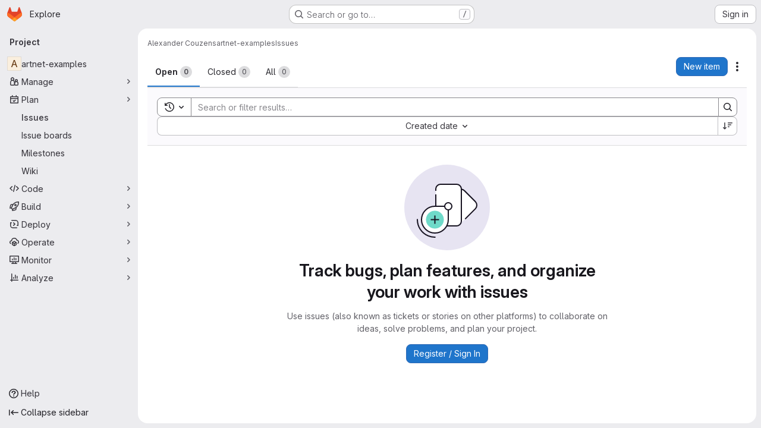

--- FILE ---
content_type: text/javascript; charset=utf-8
request_url: https://code.fe80.eu/assets/webpack/commons-pages.admin.topics.edit-pages.admin.topics.new-pages.groups.issues-pages.groups.milestones.e-42b3c7d5.16057691.chunk.js
body_size: 87366
content:
(this.webpackJsonp=this.webpackJsonp||[]).push([["commons-pages.admin.topics.edit-pages.admin.topics.new-pages.groups.issues-pages.groups.milestones.e-42b3c7d5"],{"+ZU4":function(e,t,n){"use strict";var r=n("OMlb");n.d(t,"a",(function(){return r.a})),n.d(t,"b",(function(){return r.b})),n.d(t,"c",(function(){return r.c}))},"/FJ/":function(e,t,n){"use strict";n.d(t,"d",(function(){return i})),n.d(t,"e",(function(){return o})),n.d(t,"f",(function(){return s})),n.d(t,"a",(function(){return a})),n.d(t,"b",(function(){return l})),n.d(t,"c",(function(){return c}));var r=n("/lV4");const i="i_code_review_saved_replies_use",o="i_code_review_saved_replies_use_in_mr",s="i_code_review_saved_replies_use_in_other",a=["currentUser"],l={currentUser:Object(r.a)("User")},c=["code","quote","bullet-list","numbered-list","task-list","collapsible-section","table","attach-file","full-screen"]},"0ENF":function(e,t,n){"use strict";var r=n("7xOh");t.a=Object(r.a)()},"0gdX":function(e,t,n){"use strict";Object.defineProperty(t,"__esModule",{value:!0}),t.isInstanceOf=void 0;t.isInstanceOf=e=>t=>{if(!(t instanceof e))return"value should be an instance of "+e.name}},"1Ti1":function(e,t,n){"use strict";n.d(t,"a",(function(){return He}));n("3UXl"),n("iyoE");var r=n("O/w4"),i=n("P/GM"),o=n("roUw");const s=/^```([a-z]+)?[\s\n]$/,a=/^~~~([a-z]+)?[\s\n]$/,l=i.e.create({name:"codeBlock",addOptions:()=>({languageClassPrefix:"language-",exitOnTripleEnter:!0,exitOnArrowDown:!0,defaultLanguage:null,HTMLAttributes:{}}),content:"text*",marks:"",group:"block",code:!0,defining:!0,addAttributes(){return{language:{default:this.options.defaultLanguage,parseHTML:e=>{var t;const{languageClassPrefix:n}=this.options,r=[...(null===(t=e.firstElementChild)||void 0===t?void 0:t.classList)||[]].filter(e=>e.startsWith(n)).map(e=>e.replace(n,""))[0];return r||null},rendered:!1}}},parseHTML:()=>[{tag:"pre",preserveWhitespace:"full"}],renderHTML({node:e,HTMLAttributes:t}){return["pre",Object(i.z)(this.options.HTMLAttributes,t),["code",{class:e.attrs.language?this.options.languageClassPrefix+e.attrs.language:null},0]]},addCommands(){return{setCodeBlock:e=>({commands:t})=>t.setNode(this.name,e),toggleCodeBlock:e=>({commands:t})=>t.toggleNode(this.name,"paragraph",e)}},addKeyboardShortcuts(){return{"Mod-Alt-c":()=>this.editor.commands.toggleCodeBlock(),Backspace:()=>{const{empty:e,$anchor:t}=this.editor.state.selection,n=1===t.pos;return!(!e||t.parent.type.name!==this.name)&&(!(!n&&t.parent.textContent.length)&&this.editor.commands.clearNodes())},Enter:({editor:e})=>{if(!this.options.exitOnTripleEnter)return!1;const{state:t}=e,{selection:n}=t,{$from:r,empty:i}=n;if(!i||r.parent.type!==this.type)return!1;const o=r.parentOffset===r.parent.nodeSize-2,s=r.parent.textContent.endsWith("\n\n");return!(!o||!s)&&e.chain().command(({tr:e})=>(e.delete(r.pos-2,r.pos),!0)).exitCode().run()},ArrowDown:({editor:e})=>{if(!this.options.exitOnArrowDown)return!1;const{state:t}=e,{selection:n,doc:r}=t,{$from:i,empty:s}=n;if(!s||i.parent.type!==this.type)return!1;if(!(i.parentOffset===i.parent.nodeSize-2))return!1;const a=i.after();if(void 0===a)return!1;return r.nodeAt(a)?e.commands.command(({tr:e})=>(e.setSelection(o.f.near(r.resolve(a))),!0)):e.commands.exitCode()}}},addInputRules(){return[Object(i.C)({find:s,type:this.type,getAttributes:e=>({language:e[1]})}),Object(i.C)({find:a,type:this.type,getAttributes:e=>({language:e[1]})})]},addProseMirrorPlugins(){return[new o.d({key:new o.e("codeBlockVSCodeHandler"),props:{handlePaste:(e,t)=>{if(!t.clipboardData)return!1;if(this.editor.isActive(this.type.name))return!1;const n=t.clipboardData.getData("text/plain"),r=t.clipboardData.getData("vscode-editor-data"),i=r?JSON.parse(r):void 0,s=null==i?void 0:i.mode;if(!n||!s)return!1;const{tr:a,schema:l}=e.state,c=l.text(n.replace(/\r\n?/g,"\n"));return a.replaceSelectionWith(this.type.create({language:s},c)),a.selection.$from.parent.type!==this.type&&a.setSelection(o.g.near(a.doc.resolve(Math.max(0,a.selection.from-2)))),a.setMeta("paste",!0),e.dispatch(a),!0}}})]}});var c=n("+ZU4");function d(e){return e&&e.__esModule&&Object.prototype.hasOwnProperty.call(e,"default")?e.default:e}function u(e){return e instanceof Map?e.clear=e.delete=e.set=function(){throw new Error("map is read-only")}:e instanceof Set&&(e.add=e.clear=e.delete=function(){throw new Error("set is read-only")}),Object.freeze(e),Object.getOwnPropertyNames(e).forEach(t=>{const n=e[t],r=typeof n;"object"!==r&&"function"!==r||Object.isFrozen(n)||u(n)}),e}class p{constructor(e){void 0===e.data&&(e.data={}),this.data=e.data,this.isMatchIgnored=!1}ignoreMatch(){this.isMatchIgnored=!0}}function h(e){return e.replace(/&/g,"&amp;").replace(/</g,"&lt;").replace(/>/g,"&gt;").replace(/"/g,"&quot;").replace(/'/g,"&#x27;")}function f(e,...t){const n=Object.create(null);for(const t in e)n[t]=e[t];return t.forEach((function(e){for(const t in e)n[t]=e[t]})),n}const g=e=>!!e.scope;class m{constructor(e,t){this.buffer="",this.classPrefix=t.classPrefix,e.walk(this)}addText(e){this.buffer+=h(e)}openNode(e){if(!g(e))return;const t=((e,{prefix:t})=>{if(e.startsWith("language:"))return e.replace("language:","language-");if(e.includes(".")){const n=e.split(".");return[`${t}${n.shift()}`,...n.map((e,t)=>`${e}${"_".repeat(t+1)}`)].join(" ")}return`${t}${e}`})(e.scope,{prefix:this.classPrefix});this.span(t)}closeNode(e){g(e)&&(this.buffer+="</span>")}value(){return this.buffer}span(e){this.buffer+=`<span class="${e}">`}}const b=(e={})=>{const t={children:[]};return Object.assign(t,e),t};class v{constructor(){this.rootNode=b(),this.stack=[this.rootNode]}get top(){return this.stack[this.stack.length-1]}get root(){return this.rootNode}add(e){this.top.children.push(e)}openNode(e){const t=b({scope:e});this.add(t),this.stack.push(t)}closeNode(){if(this.stack.length>1)return this.stack.pop()}closeAllNodes(){for(;this.closeNode(););}toJSON(){return JSON.stringify(this.rootNode,null,4)}walk(e){return this.constructor._walk(e,this.rootNode)}static _walk(e,t){return"string"==typeof t?e.addText(t):t.children&&(e.openNode(t),t.children.forEach(t=>this._walk(e,t)),e.closeNode(t)),e}static _collapse(e){"string"!=typeof e&&e.children&&(e.children.every(e=>"string"==typeof e)?e.children=[e.children.join("")]:e.children.forEach(e=>{v._collapse(e)}))}}class y extends v{constructor(e){super(),this.options=e}addText(e){""!==e&&this.add(e)}startScope(e){this.openNode(e)}endScope(){this.closeNode()}__addSublanguage(e,t){const n=e.root;t&&(n.scope="language:"+t),this.add(n)}toHTML(){return new m(this,this.options).value()}finalize(){return this.closeAllNodes(),!0}}function w(e){return e?"string"==typeof e?e:e.source:null}function x(e){return S("(?=",e,")")}function k(e){return S("(?:",e,")*")}function O(e){return S("(?:",e,")?")}function S(...e){return e.map(e=>w(e)).join("")}function M(...e){return"("+(function(e){const t=e[e.length-1];return"object"==typeof t&&t.constructor===Object?(e.splice(e.length-1,1),t):{}}(e).capture?"":"?:")+e.map(e=>w(e)).join("|")+")"}function _(e){return new RegExp(e.toString()+"|").exec("").length-1}const E=/\[(?:[^\\\]]|\\.)*\]|\(\??|\\([1-9][0-9]*)|\\./;function C(e,{joinWith:t}){let n=0;return e.map(e=>{n+=1;const t=n;let r=w(e),i="";for(;r.length>0;){const e=E.exec(r);if(!e){i+=r;break}i+=r.substring(0,e.index),r=r.substring(e.index+e[0].length),"\\"===e[0][0]&&e[1]?i+="\\"+String(Number(e[1])+t):(i+=e[0],"("===e[0]&&n++)}return i}).map(e=>`(${e})`).join(t)}const A="(-?)(\\b0[xX][a-fA-F0-9]+|(\\b\\d+(\\.\\d*)?|\\.\\d+)([eE][-+]?\\d+)?)",j={begin:"\\\\[\\s\\S]",relevance:0},T={scope:"string",begin:"'",end:"'",illegal:"\\n",contains:[j]},P={scope:"string",begin:'"',end:'"',illegal:"\\n",contains:[j]},L=function(e,t,n={}){const r=f({scope:"comment",begin:e,end:t,contains:[]},n);r.contains.push({scope:"doctag",begin:"[ ]*(?=(TODO|FIXME|NOTE|BUG|OPTIMIZE|HACK|XXX):)",end:/(TODO|FIXME|NOTE|BUG|OPTIMIZE|HACK|XXX):/,excludeBegin:!0,relevance:0});const i=M("I","a","is","so","us","to","at","if","in","it","on",/[A-Za-z]+['](d|ve|re|ll|t|s|n)/,/[A-Za-z]+[-][a-z]+/,/[A-Za-z][a-z]{2,}/);return r.contains.push({begin:S(/[ ]+/,"(",i,/[.]?[:]?([.][ ]|[ ])/,"){3}")}),r},R=L("//","$"),N=L("/\\*","\\*/"),B=L("#","$"),I={scope:"number",begin:"\\b\\d+(\\.\\d+)?",relevance:0},D={scope:"number",begin:A,relevance:0},$={scope:"number",begin:"\\b(0b[01]+)",relevance:0},H={scope:"regexp",begin:/\/(?=[^/\n]*\/)/,end:/\/[gimuy]*/,contains:[j,{begin:/\[/,end:/\]/,relevance:0,contains:[j]}]},q={scope:"title",begin:"[a-zA-Z]\\w*",relevance:0},z={scope:"title",begin:"[a-zA-Z_]\\w*",relevance:0},F={begin:"\\.\\s*[a-zA-Z_]\\w*",relevance:0};var G=Object.freeze({__proto__:null,APOS_STRING_MODE:T,BACKSLASH_ESCAPE:j,BINARY_NUMBER_MODE:$,BINARY_NUMBER_RE:"\\b(0b[01]+)",COMMENT:L,C_BLOCK_COMMENT_MODE:N,C_LINE_COMMENT_MODE:R,C_NUMBER_MODE:D,C_NUMBER_RE:A,END_SAME_AS_BEGIN:function(e){return Object.assign(e,{"on:begin":(e,t)=>{t.data._beginMatch=e[1]},"on:end":(e,t)=>{t.data._beginMatch!==e[1]&&t.ignoreMatch()}})},HASH_COMMENT_MODE:B,IDENT_RE:"[a-zA-Z]\\w*",MATCH_NOTHING_RE:/\b\B/,METHOD_GUARD:F,NUMBER_MODE:I,NUMBER_RE:"\\b\\d+(\\.\\d+)?",PHRASAL_WORDS_MODE:{begin:/\b(a|an|the|are|I'm|isn't|don't|doesn't|won't|but|just|should|pretty|simply|enough|gonna|going|wtf|so|such|will|you|your|they|like|more)\b/},QUOTE_STRING_MODE:P,REGEXP_MODE:H,RE_STARTERS_RE:"!|!=|!==|%|%=|&|&&|&=|\\*|\\*=|\\+|\\+=|,|-|-=|/=|/|:|;|<<|<<=|<=|<|===|==|=|>>>=|>>=|>=|>>>|>>|>|\\?|\\[|\\{|\\(|\\^|\\^=|\\||\\|=|\\|\\||~",SHEBANG:(e={})=>{const t=/^#![ ]*\//;return e.binary&&(e.begin=S(t,/.*\b/,e.binary,/\b.*/)),f({scope:"meta",begin:t,end:/$/,relevance:0,"on:begin":(e,t)=>{0!==e.index&&t.ignoreMatch()}},e)},TITLE_MODE:q,UNDERSCORE_IDENT_RE:"[a-zA-Z_]\\w*",UNDERSCORE_TITLE_MODE:z});function U(e,t){"."===e.input[e.index-1]&&t.ignoreMatch()}function V(e,t){void 0!==e.className&&(e.scope=e.className,delete e.className)}function W(e,t){t&&e.beginKeywords&&(e.begin="\\b("+e.beginKeywords.split(" ").join("|")+")(?!\\.)(?=\\b|\\s)",e.__beforeBegin=U,e.keywords=e.keywords||e.beginKeywords,delete e.beginKeywords,void 0===e.relevance&&(e.relevance=0))}function K(e,t){Array.isArray(e.illegal)&&(e.illegal=M(...e.illegal))}function X(e,t){if(e.match){if(e.begin||e.end)throw new Error("begin & end are not supported with match");e.begin=e.match,delete e.match}}function Z(e,t){void 0===e.relevance&&(e.relevance=1)}const J=(e,t)=>{if(!e.beforeMatch)return;if(e.starts)throw new Error("beforeMatch cannot be used with starts");const n=Object.assign({},e);Object.keys(e).forEach(t=>{delete e[t]}),e.keywords=n.keywords,e.begin=S(n.beforeMatch,x(n.begin)),e.starts={relevance:0,contains:[Object.assign(n,{endsParent:!0})]},e.relevance=0,delete n.beforeMatch},Q=["of","and","for","in","not","or","if","then","parent","list","value"];function Y(e,t){return t?Number(t):function(e){return Q.includes(e.toLowerCase())}(e)?0:1}const ee={},te=e=>{console.error(e)},ne=(e,...t)=>{console.log("WARN: "+e,...t)},re=(e,t)=>{ee[`${e}/${t}`]||(console.log(`Deprecated as of ${e}. ${t}`),ee[`${e}/${t}`]=!0)},ie=new Error;function oe(e,t,{key:n}){let r=0;const i=e[n],o={},s={};for(let e=1;e<=t.length;e++)s[e+r]=i[e],o[e+r]=!0,r+=_(t[e-1]);e[n]=s,e[n]._emit=o,e[n]._multi=!0}function se(e){!function(e){e.scope&&"object"==typeof e.scope&&null!==e.scope&&(e.beginScope=e.scope,delete e.scope)}(e),"string"==typeof e.beginScope&&(e.beginScope={_wrap:e.beginScope}),"string"==typeof e.endScope&&(e.endScope={_wrap:e.endScope}),function(e){if(Array.isArray(e.begin)){if(e.skip||e.excludeBegin||e.returnBegin)throw te("skip, excludeBegin, returnBegin not compatible with beginScope: {}"),ie;if("object"!=typeof e.beginScope||null===e.beginScope)throw te("beginScope must be object"),ie;oe(e,e.begin,{key:"beginScope"}),e.begin=C(e.begin,{joinWith:""})}}(e),function(e){if(Array.isArray(e.end)){if(e.skip||e.excludeEnd||e.returnEnd)throw te("skip, excludeEnd, returnEnd not compatible with endScope: {}"),ie;if("object"!=typeof e.endScope||null===e.endScope)throw te("endScope must be object"),ie;oe(e,e.end,{key:"endScope"}),e.end=C(e.end,{joinWith:""})}}(e)}function ae(e){function t(t,n){return new RegExp(w(t),"m"+(e.case_insensitive?"i":"")+(e.unicodeRegex?"u":"")+(n?"g":""))}class n{constructor(){this.matchIndexes={},this.regexes=[],this.matchAt=1,this.position=0}addRule(e,t){t.position=this.position++,this.matchIndexes[this.matchAt]=t,this.regexes.push([t,e]),this.matchAt+=_(e)+1}compile(){0===this.regexes.length&&(this.exec=()=>null);const e=this.regexes.map(e=>e[1]);this.matcherRe=t(C(e,{joinWith:"|"}),!0),this.lastIndex=0}exec(e){this.matcherRe.lastIndex=this.lastIndex;const t=this.matcherRe.exec(e);if(!t)return null;const n=t.findIndex((e,t)=>t>0&&void 0!==e),r=this.matchIndexes[n];return t.splice(0,n),Object.assign(t,r)}}class r{constructor(){this.rules=[],this.multiRegexes=[],this.count=0,this.lastIndex=0,this.regexIndex=0}getMatcher(e){if(this.multiRegexes[e])return this.multiRegexes[e];const t=new n;return this.rules.slice(e).forEach(([e,n])=>t.addRule(e,n)),t.compile(),this.multiRegexes[e]=t,t}resumingScanAtSamePosition(){return 0!==this.regexIndex}considerAll(){this.regexIndex=0}addRule(e,t){this.rules.push([e,t]),"begin"===t.type&&this.count++}exec(e){const t=this.getMatcher(this.regexIndex);t.lastIndex=this.lastIndex;let n=t.exec(e);if(this.resumingScanAtSamePosition())if(n&&n.index===this.lastIndex);else{const t=this.getMatcher(0);t.lastIndex=this.lastIndex+1,n=t.exec(e)}return n&&(this.regexIndex+=n.position+1,this.regexIndex===this.count&&this.considerAll()),n}}if(e.compilerExtensions||(e.compilerExtensions=[]),e.contains&&e.contains.includes("self"))throw new Error("ERR: contains `self` is not supported at the top-level of a language.  See documentation.");return e.classNameAliases=f(e.classNameAliases||{}),function n(i,o){const s=i;if(i.isCompiled)return s;[V,X,se,J].forEach(e=>e(i,o)),e.compilerExtensions.forEach(e=>e(i,o)),i.__beforeBegin=null,[W,K,Z].forEach(e=>e(i,o)),i.isCompiled=!0;let a=null;return"object"==typeof i.keywords&&i.keywords.$pattern&&(i.keywords=Object.assign({},i.keywords),a=i.keywords.$pattern,delete i.keywords.$pattern),a=a||/\w+/,i.keywords&&(i.keywords=function e(t,n,r="keyword"){const i=Object.create(null);return"string"==typeof t?o(r,t.split(" ")):Array.isArray(t)?o(r,t):Object.keys(t).forEach((function(r){Object.assign(i,e(t[r],n,r))})),i;function o(e,t){n&&(t=t.map(e=>e.toLowerCase())),t.forEach((function(t){const n=t.split("|");i[n[0]]=[e,Y(n[0],n[1])]}))}}(i.keywords,e.case_insensitive)),s.keywordPatternRe=t(a,!0),o&&(i.begin||(i.begin=/\B|\b/),s.beginRe=t(s.begin),i.end||i.endsWithParent||(i.end=/\B|\b/),i.end&&(s.endRe=t(s.end)),s.terminatorEnd=w(s.end)||"",i.endsWithParent&&o.terminatorEnd&&(s.terminatorEnd+=(i.end?"|":"")+o.terminatorEnd)),i.illegal&&(s.illegalRe=t(i.illegal)),i.contains||(i.contains=[]),i.contains=[].concat(...i.contains.map((function(e){return function(e){e.variants&&!e.cachedVariants&&(e.cachedVariants=e.variants.map((function(t){return f(e,{variants:null},t)})));if(e.cachedVariants)return e.cachedVariants;if(function e(t){return!!t&&(t.endsWithParent||e(t.starts))}(e))return f(e,{starts:e.starts?f(e.starts):null});if(Object.isFrozen(e))return f(e);return e}("self"===e?i:e)}))),i.contains.forEach((function(e){n(e,s)})),i.starts&&n(i.starts,o),s.matcher=function(e){const t=new r;return e.contains.forEach(e=>t.addRule(e.begin,{rule:e,type:"begin"})),e.terminatorEnd&&t.addRule(e.terminatorEnd,{type:"end"}),e.illegal&&t.addRule(e.illegal,{type:"illegal"}),t}(s),s}(e)}class le extends Error{constructor(e,t){super(e),this.name="HTMLInjectionError",this.html=t}}const ce=h,de=f,ue=Symbol("nomatch"),pe=function(e){const t=Object.create(null),n=Object.create(null),r=[];let i=!0;const o="Could not find the language '{}', did you forget to load/include a language module?",s={disableAutodetect:!0,name:"Plain text",contains:[]};let a={ignoreUnescapedHTML:!1,throwUnescapedHTML:!1,noHighlightRe:/^(no-?highlight)$/i,languageDetectRe:/\blang(?:uage)?-([\w-]+)\b/i,classPrefix:"hljs-",cssSelector:"pre code",languages:null,__emitter:y};function l(e){return a.noHighlightRe.test(e)}function c(e,t,n){let r="",i="";"object"==typeof t?(r=e,n=t.ignoreIllegals,i=t.language):(re("10.7.0","highlight(lang, code, ...args) has been deprecated."),re("10.7.0","Please use highlight(code, options) instead.\nhttps://github.com/highlightjs/highlight.js/issues/2277"),i=e,r=t),void 0===n&&(n=!0);const o={code:r,language:i};_("before:highlight",o);const s=o.result?o.result:d(o.language,o.code,n);return s.code=o.code,_("after:highlight",s),s}function d(e,n,r,s){const l=Object.create(null);function c(){if(!M.keywords)return void E.addText(C);let e=0;M.keywordPatternRe.lastIndex=0;let t=M.keywordPatternRe.exec(C),n="";for(;t;){n+=C.substring(e,t.index);const i=k.case_insensitive?t[0].toLowerCase():t[0],o=(r=i,M.keywords[r]);if(o){const[e,r]=o;if(E.addText(n),n="",l[i]=(l[i]||0)+1,l[i]<=7&&(A+=r),e.startsWith("_"))n+=t[0];else{const n=k.classNameAliases[e]||e;f(t[0],n)}}else n+=t[0];e=M.keywordPatternRe.lastIndex,t=M.keywordPatternRe.exec(C)}var r;n+=C.substring(e),E.addText(n)}function u(){null!=M.subLanguage?function(){if(""===C)return;let e=null;if("string"==typeof M.subLanguage){if(!t[M.subLanguage])return void E.addText(C);e=d(M.subLanguage,C,!0,_[M.subLanguage]),_[M.subLanguage]=e._top}else e=h(C,M.subLanguage.length?M.subLanguage:null);M.relevance>0&&(A+=e.relevance),E.__addSublanguage(e._emitter,e.language)}():c(),C=""}function f(e,t){""!==e&&(E.startScope(t),E.addText(e),E.endScope())}function g(e,t){let n=1;const r=t.length-1;for(;n<=r;){if(!e._emit[n]){n++;continue}const r=k.classNameAliases[e[n]]||e[n],i=t[n];r?f(i,r):(C=i,c(),C=""),n++}}function m(e,t){return e.scope&&"string"==typeof e.scope&&E.openNode(k.classNameAliases[e.scope]||e.scope),e.beginScope&&(e.beginScope._wrap?(f(C,k.classNameAliases[e.beginScope._wrap]||e.beginScope._wrap),C=""):e.beginScope._multi&&(g(e.beginScope,t),C="")),M=Object.create(e,{parent:{value:M}}),M}function v(e){return 0===M.matcher.regexIndex?(C+=e[0],1):(P=!0,0)}function y(e){const t=e[0],r=n.substring(e.index),i=function e(t,n,r){let i=function(e,t){const n=e&&e.exec(t);return n&&0===n.index}(t.endRe,r);if(i){if(t["on:end"]){const e=new p(t);t["on:end"](n,e),e.isMatchIgnored&&(i=!1)}if(i){for(;t.endsParent&&t.parent;)t=t.parent;return t}}if(t.endsWithParent)return e(t.parent,n,r)}(M,e,r);if(!i)return ue;const o=M;M.endScope&&M.endScope._wrap?(u(),f(t,M.endScope._wrap)):M.endScope&&M.endScope._multi?(u(),g(M.endScope,e)):o.skip?C+=t:(o.returnEnd||o.excludeEnd||(C+=t),u(),o.excludeEnd&&(C=t));do{M.scope&&E.closeNode(),M.skip||M.subLanguage||(A+=M.relevance),M=M.parent}while(M!==i.parent);return i.starts&&m(i.starts,e),o.returnEnd?0:t.length}let w={};function x(t,o){const s=o&&o[0];if(C+=t,null==s)return u(),0;if("begin"===w.type&&"end"===o.type&&w.index===o.index&&""===s){if(C+=n.slice(o.index,o.index+1),!i){const t=new Error(`0 width match regex (${e})`);throw t.languageName=e,t.badRule=w.rule,t}return 1}if(w=o,"begin"===o.type)return function(e){const t=e[0],n=e.rule,r=new p(n),i=[n.__beforeBegin,n["on:begin"]];for(const n of i)if(n&&(n(e,r),r.isMatchIgnored))return v(t);return n.skip?C+=t:(n.excludeBegin&&(C+=t),u(),n.returnBegin||n.excludeBegin||(C=t)),m(n,e),n.returnBegin?0:t.length}(o);if("illegal"===o.type&&!r){const e=new Error('Illegal lexeme "'+s+'" for mode "'+(M.scope||"<unnamed>")+'"');throw e.mode=M,e}if("end"===o.type){const e=y(o);if(e!==ue)return e}if("illegal"===o.type&&""===s)return 1;if(T>1e5&&T>3*o.index){throw new Error("potential infinite loop, way more iterations than matches")}return C+=s,s.length}const k=b(e);if(!k)throw te(o.replace("{}",e)),new Error('Unknown language: "'+e+'"');const O=ae(k);let S="",M=s||O;const _={},E=new a.__emitter(a);!function(){const e=[];for(let t=M;t!==k;t=t.parent)t.scope&&e.unshift(t.scope);e.forEach(e=>E.openNode(e))}();let C="",A=0,j=0,T=0,P=!1;try{if(k.__emitTokens)k.__emitTokens(n,E);else{for(M.matcher.considerAll();;){T++,P?P=!1:M.matcher.considerAll(),M.matcher.lastIndex=j;const e=M.matcher.exec(n);if(!e)break;const t=x(n.substring(j,e.index),e);j=e.index+t}x(n.substring(j))}return E.finalize(),S=E.toHTML(),{language:e,value:S,relevance:A,illegal:!1,_emitter:E,_top:M}}catch(t){if(t.message&&t.message.includes("Illegal"))return{language:e,value:ce(n),illegal:!0,relevance:0,_illegalBy:{message:t.message,index:j,context:n.slice(j-100,j+100),mode:t.mode,resultSoFar:S},_emitter:E};if(i)return{language:e,value:ce(n),illegal:!1,relevance:0,errorRaised:t,_emitter:E,_top:M};throw t}}function h(e,n){n=n||a.languages||Object.keys(t);const r=function(e){const t={value:ce(e),illegal:!1,relevance:0,_top:s,_emitter:new a.__emitter(a)};return t._emitter.addText(e),t}(e),i=n.filter(b).filter(w).map(t=>d(t,e,!1));i.unshift(r);const o=i.sort((e,t)=>{if(e.relevance!==t.relevance)return t.relevance-e.relevance;if(e.language&&t.language){if(b(e.language).supersetOf===t.language)return 1;if(b(t.language).supersetOf===e.language)return-1}return 0}),[l,c]=o,u=l;return u.secondBest=c,u}function f(e){let t=null;const r=function(e){let t=e.className+" ";t+=e.parentNode?e.parentNode.className:"";const n=a.languageDetectRe.exec(t);if(n){const t=b(n[1]);return t||(ne(o.replace("{}",n[1])),ne("Falling back to no-highlight mode for this block.",e)),t?n[1]:"no-highlight"}return t.split(/\s+/).find(e=>l(e)||b(e))}(e);if(l(r))return;if(_("before:highlightElement",{el:e,language:r}),e.dataset.highlighted)return void console.log("Element previously highlighted. To highlight again, first unset `dataset.highlighted`.",e);if(e.children.length>0&&(a.ignoreUnescapedHTML||(console.warn("One of your code blocks includes unescaped HTML. This is a potentially serious security risk."),console.warn("https://github.com/highlightjs/highlight.js/wiki/security"),console.warn("The element with unescaped HTML:"),console.warn(e)),a.throwUnescapedHTML)){throw new le("One of your code blocks includes unescaped HTML.",e.innerHTML)}t=e;const i=t.textContent,s=r?c(i,{language:r,ignoreIllegals:!0}):h(i);e.innerHTML=s.value,e.dataset.highlighted="yes",function(e,t,r){const i=t&&n[t]||r;e.classList.add("hljs"),e.classList.add("language-"+i)}(e,r,s.language),e.result={language:s.language,re:s.relevance,relevance:s.relevance},s.secondBest&&(e.secondBest={language:s.secondBest.language,relevance:s.secondBest.relevance}),_("after:highlightElement",{el:e,result:s,text:i})}let g=!1;function m(){if("loading"===document.readyState)return void(g=!0);document.querySelectorAll(a.cssSelector).forEach(f)}function b(e){return e=(e||"").toLowerCase(),t[e]||t[n[e]]}function v(e,{languageName:t}){"string"==typeof e&&(e=[e]),e.forEach(e=>{n[e.toLowerCase()]=t})}function w(e){const t=b(e);return t&&!t.disableAutodetect}function _(e,t){const n=e;r.forEach((function(e){e[n]&&e[n](t)}))}"undefined"!=typeof window&&window.addEventListener&&window.addEventListener("DOMContentLoaded",(function(){g&&m()}),!1),Object.assign(e,{highlight:c,highlightAuto:h,highlightAll:m,highlightElement:f,highlightBlock:function(e){return re("10.7.0","highlightBlock will be removed entirely in v12.0"),re("10.7.0","Please use highlightElement now."),f(e)},configure:function(e){a=de(a,e)},initHighlighting:()=>{m(),re("10.6.0","initHighlighting() deprecated.  Use highlightAll() now.")},initHighlightingOnLoad:function(){m(),re("10.6.0","initHighlightingOnLoad() deprecated.  Use highlightAll() now.")},registerLanguage:function(n,r){let o=null;try{o=r(e)}catch(e){if(te("Language definition for '{}' could not be registered.".replace("{}",n)),!i)throw e;te(e),o=s}o.name||(o.name=n),t[n]=o,o.rawDefinition=r.bind(null,e),o.aliases&&v(o.aliases,{languageName:n})},unregisterLanguage:function(e){delete t[e];for(const t of Object.keys(n))n[t]===e&&delete n[t]},listLanguages:function(){return Object.keys(t)},getLanguage:b,registerAliases:v,autoDetection:w,inherit:de,addPlugin:function(e){!function(e){e["before:highlightBlock"]&&!e["before:highlightElement"]&&(e["before:highlightElement"]=t=>{e["before:highlightBlock"](Object.assign({block:t.el},t))}),e["after:highlightBlock"]&&!e["after:highlightElement"]&&(e["after:highlightElement"]=t=>{e["after:highlightBlock"](Object.assign({block:t.el},t))})}(e),r.push(e)},removePlugin:function(e){const t=r.indexOf(e);-1!==t&&r.splice(t,1)}}),e.debugMode=function(){i=!1},e.safeMode=function(){i=!0},e.versionString="11.10.0",e.regex={concat:S,lookahead:x,either:M,optional:O,anyNumberOfTimes:k};for(const e in G)"object"==typeof G[e]&&u(G[e]);return Object.assign(e,G),e},he=pe({});he.newInstance=()=>pe({});var fe=he;he.HighlightJS=he,he.default=he;var ge=d(fe);function me(e){return e.value||e.children||[]}function be({doc:e,name:t,lowlight:n,defaultLanguage:r}){const o=[];return Object(i.k)(e,e=>e.type.name===t).forEach(e=>{var t;let i=e.pos+1;const s=e.node.attrs.language||r,a=n.listLanguages();var l;(function e(t,n=[]){return t.map(t=>{const r=[...n,...t.properties?t.properties.className:[]];return t.children?e(t.children,r):{text:t.value,classes:r}}).flat()})(s&&(a.includes(s)||(l=s,Boolean(ge.getLanguage(l)))||(null===(t=n.registered)||void 0===t?void 0:t.call(n,s)))?me(n.highlight(s,e.node.textContent)):me(n.highlightAuto(e.node.textContent))).forEach(e=>{const t=i+e.text.length;if(e.classes.length){const n=c.a.inline(i,t,{class:e.classes.join(" ")});o.push(n)}i=t})}),c.b.create(e,o)}function ve({name:e,lowlight:t,defaultLanguage:n}){if(!["highlight","highlightAuto","listLanguages"].every(e=>"function"==typeof t[e]))throw Error("You should provide an instance of lowlight to use the code-block-lowlight extension");const r=new o.d({key:new o.e("lowlight"),state:{init:(r,{doc:i})=>be({doc:i,name:e,lowlight:t,defaultLanguage:n}),apply:(r,o,s,a)=>{const l=s.selection.$head.parent.type.name,c=a.selection.$head.parent.type.name,d=Object(i.k)(s.doc,t=>t.type.name===e),u=Object(i.k)(a.doc,t=>t.type.name===e);return r.docChanged&&([l,c].includes(e)||u.length!==d.length||r.steps.some(e=>void 0!==e.from&&void 0!==e.to&&d.some(t=>t.pos>=e.from&&t.pos+t.node.nodeSize<=e.to)))?be({doc:r.doc,name:e,lowlight:t,defaultLanguage:n}):o.map(r.mapping,r.doc)}},props:{decorations:e=>r.getState(e)}});return r}const ye=l.extend({addOptions(){var e;return{...null===(e=this.parent)||void 0===e?void 0:e.call(this),lowlight:{},languageClassPrefix:"language-",exitOnTripleEnter:!0,exitOnArrowDown:!0,defaultLanguage:null,HTMLAttributes:{}}},addProseMirrorPlugins(){var e;return[...(null===(e=this.parent)||void 0===e?void 0:e.call(this))||[],ve({name:this.name,lowlight:this.options.lowlight,defaultLanguage:this.options.defaultLanguage})]}});var we=n("ri0Z"),xe=n("SkoZ"),ke=n("/lV4"),Oe=n("DNJn"),Se=n("Tmea"),Me=n.n(Se),_e=n("CbCZ"),Ee=n("dIEn"),Ce=n("zIFf"),Ae=n("GuZl"),je=n("tv6x"),Te={name:"SandboxedMermaid",props:{source:{type:String,required:!0}},data:()=>({iframeHeight:je.a}),watch:{source(){this.updateDiagram()}},mounted(){window.addEventListener("message",this.onPostMessage,!1)},destroyed(){window.removeEventListener("message",this.onPostMessage)},methods:{onPostMessage(e){const t=this.$refs.diagramContainer;e.source===(null==t?void 0:t.contentWindow)&&(this.iframeHeight=Number(e.data.h)+je.a)},updateDiagram(){var e,t=this;const n=this.$refs.diagramContainer;null===(e=n.contentWindow)||void 0===e||e.postMessage(this.source,"*"),n.addEventListener("load",(function(){var e;null===(e=n.contentWindow)||void 0===e||e.postMessage(t.source,"*")}))}},sandboxFrameSrc:Object(je.d)(),sandboxAttributes:je.b},Pe=n("tBpV"),Le=Object(Pe.a)(Te,(function(){return(0,this._self._c)("iframe",{ref:"diagramContainer",attrs:{src:this.$options.sandboxFrameSrc,sandbox:this.$options.sandboxAttributes,frameborder:"0",scrolling:"no",width:"100%",height:this.iframeHeight}})}),[],!1,null,null,null).exports,Re=n("aUre"),Ne=n("w3AR");function Be(e){let t="";return t+=e[0]<=0?"-"+-e[0]:"+"+e[0],t+=e[1]<0?e[1]:"+"+e[1],t}function Ie(e){return e.map((function(e,t,n){return`${e}​${t===n.length-1?"":"\n"}`}))}var De={name:"CodeBlock",components:{GlButton:_e.a,GlSprintf:Ee.a,NodeViewWrapper:xe.d,NodeViewContent:xe.c,EditorStateObserver:Re.a,SandboxedMermaid:Le},directives:{GlTooltip:Ce.a},inject:["contentEditor"],props:{editor:{type:Object,required:!0},node:{type:Object,required:!0},updateAttributes:{type:Function,required:!0}},data:()=>({diagramUrl:"",diagramSource:"",allLines:[],deletedLines:[],addedLines:[]}),computed:{isCodeSuggestion(){var e,t;return this.node.attrs.isCodeSuggestion&&(null===(e=this.contentEditor.codeSuggestionsConfig)||void 0===e?void 0:e.canSuggest)&&(null===(t=this.contentEditor.codeSuggestionsConfig)||void 0===t?void 0:t.diffFile)},classList(){return this.isCodeSuggestion?"!gl-p-0 suggestion-added-input":"gl-p-3 code highlight code-syntax-highlight-theme"},lineOffset(){return function(e){if(!e)return[0,0];const t=e.match(/([-+]\d+)([-+]\d+)/);return t?[parseInt(t[1],10),parseInt(t[2],10)]:[0,0]}(this.node.attrs.langParams)},absoluteLineOffset(){if(!this.contentEditor.codeSuggestionsConfig)return[0,0];const{new_line:e}=this.contentEditor.codeSuggestionsConfig.line;return t=this.lineOffset,n=e,[t[0]+n,t[1]+n];var t,n},disableDecrementLineStart(){return this.absoluteLineOffset[0]<=1},disableIncrementLineStart(){return this.lineOffset[0]>=0},disableDecrementLineEnd(){return this.lineOffset[1]<=0},disableIncrementLineEnd(){return this.absoluteLineOffset[1]>=this.allLines.length-1}},async mounted(){this.isCodeSuggestion&&(await this.updateAllLines(),this.updateCodeSuggestion()),this.updateCodeBlock=Me()(this.updateCodeBlock,Ae.g);const e=Oe.a.findOrCreateLanguageBySyntax(this.node.attrs.language);await Oe.a.loadLanguage(e.syntax),this.updateAttributes({language:this.node.attrs.language})},methods:{async updateAllLines(){const{diffFile:e}=this.contentEditor.codeSuggestionsConfig;this.allLines=(await Object(Ne.b)(e.view_path.replace("/blob/","/raw/"))).split("\n")},updateCodeSuggestion(){var e,t;this.deletedLines=Ie((t=this.absoluteLineOffset,this.allLines.slice(t[0]-1,t[1]))),this.addedLines=Ie((null===(e=this.$refs.nodeViewContent)||void 0===e?void 0:e.$el.textContent.split("\n"))||[])},updateNodeView(){this.isCodeSuggestion?this.updateCodeSuggestion():this.updateCodeBlock()},async updateCodeBlock(){var e;this.node.attrs.showPreview?this.editor.isActive("diagram")&&(this.diagramSource=(null===(e=this.$refs.nodeViewContent)||void 0===e?void 0:e.$el.textContent)||"","mermaid"!==this.node.attrs.language&&(this.diagramUrl=await this.contentEditor.renderDiagram(this.diagramSource,this.node.attrs.language))):this.diagramSource=""},updateLineOffset(e=0,t=0){const{lineOffset:n}=this;this.editor.chain().updateAttributes("codeSuggestion",{langParams:Be([n[0]+e,n[1]+t])}).run()}}},$e=Object(Pe.a)(De,(function(){var e=this,t=e._self._c;return t("editor-state-observer",{attrs:{debounce:0},on:{transaction:e.updateNodeView}},[t("node-view-wrapper",{staticClass:"content-editor-code-block gl-relative",class:e.classList,attrs:{as:"pre",dir:"auto"}},[e.node.attrs.showPreview?t("div",{staticClass:"!-gl-ml-4 !-gl-mr-4 !-gl-mt-3 gl-mb-3 gl-border-b-1 gl-border-b-default !gl-bg-default gl-p-4 gl-border-b-solid",attrs:{contenteditable:!1,"data-testid":"sandbox-preview"}},["mermaid"===e.node.attrs.language?t("sandboxed-mermaid",{attrs:{source:e.diagramSource}}):t("img",{ref:"diagramContainer",attrs:{src:e.diagramUrl}})],1):e._e(),e._v(" "),e.node.attrs.isFrontmatter?t("span",{staticClass:"gl-absolute gl-right-3 gl-top-0",attrs:{contenteditable:!1,"data-testid":"frontmatter-label"}},[e._v(e._s(e.__("frontmatter"))+":"+e._s(e.node.attrs.language))]):e._e(),e._v(" "),e.isCodeSuggestion?t("div",{staticClass:"gl-relative gl-z-0",attrs:{contenteditable:!1,"data-testid":"code-suggestion-box"}},[t("div",{staticClass:"md-suggestion-header gl-z-1 gl-w-full gl-flex-wrap !gl-border-b-1 !gl-border-none gl-px-4 gl-py-3 gl-font-regular !gl-border-b-solid"},[t("div",{staticClass:"gl-pr-3 gl-font-bold"},[e._v("\n          "+e._s(e.__("Suggested change"))+"\n        ")]),e._v(" "),t("div",{staticClass:"gl-flex gl-flex-wrap gl-items-center gl-gap-2 gl-whitespace-nowrap gl-pl-3"},[t("gl-sprintf",{attrs:{message:e.__("From line %{line1} to %{line2}")},scopedSlots:e._u([{key:"line1",fn:function(){return[t("div",{staticClass:"gl-mx-1 gl-flex gl-rounded-base gl-bg-subtle"},[t("gl-button",{attrs:{size:"small",icon:"dash",variant:"confirm",category:"tertiary","data-testid":"decrement-line-start","aria-label":e.__("Decrement suggestion line start"),disabled:e.disableDecrementLineStart},on:{click:function(t){return e.updateLineOffset(-1,0)}}}),e._v(" "),t("div",{staticClass:"monospace gl-flex gl-items-center gl-justify-center gl-px-3"},[t("strong",[e._v(e._s(e.absoluteLineOffset[0]))])]),e._v(" "),t("gl-button",{attrs:{size:"small",icon:"plus",variant:"confirm",category:"tertiary","data-testid":"increment-line-start","aria-label":e.__("Increment suggestion line start"),disabled:e.disableIncrementLineStart},on:{click:function(t){return e.updateLineOffset(1,0)}}})],1)]},proxy:!0},{key:"line2",fn:function(){return[t("div",{staticClass:"gl-ml-1 gl-flex gl-rounded-base gl-bg-subtle"},[t("gl-button",{attrs:{size:"small",icon:"dash",variant:"confirm",category:"tertiary","data-testid":"decrement-line-end","aria-label":e.__("Decrement suggestion line end"),disabled:e.disableDecrementLineEnd},on:{click:function(t){return e.updateLineOffset(0,-1)}}}),e._v(" "),t("div",{staticClass:"monospace gl-flex gl-items-center gl-justify-center gl-px-3"},[t("strong",[e._v(e._s(e.absoluteLineOffset[1]))])]),e._v(" "),t("gl-button",{attrs:{size:"small",icon:"plus",variant:"confirm",category:"tertiary","data-testid":"increment-line-end","aria-label":e.__("Increment suggestion line end"),disabled:e.disableIncrementLineEnd},on:{click:function(t){return e.updateLineOffset(0,1)}}})],1)]},proxy:!0}],null,!1,1956442335)})],1)]),e._v(" "),t("div",{staticClass:"suggestion-deleted code code-syntax-highlight-theme",attrs:{"data-testid":"suggestion-deleted"}},e._l(e.deletedLines,(function(n,r){return t("code",{key:r,staticClass:"diff-line-num !gl-border-transparent",attrs:{"data-line-number":e.absoluteLineOffset[0]+r}},[t("span",{staticClass:"line_holder"},[t("span",{staticClass:"line_content old"},[e._v(e._s(n))])])])})),0),e._v(" "),t("div",{staticClass:"suggestion-added code code-syntax-highlight-theme gl-absolute",attrs:{"data-testid":"suggestion-added"}},e._l(e.addedLines,(function(n,r){return t("code",{key:r,staticClass:"diff-line-num !gl-border-transparent",attrs:{"data-line-number":e.absoluteLineOffset[0]+r}},[t("span",{staticClass:"line_holder"},[t("span",{staticClass:"line_content new !gl-text-transparent"},[e._v(e._s(n))])])])})),0)]):e._e(),e._v(" "),t("node-view-content",{ref:"nodeViewContent",staticClass:"gl-relative gl-z-1 !gl-break-words",class:{"line_content new code code-syntax-highlight-theme":e.isCodeSuggestion},attrs:{as:"code",spellcheck:!1,"data-testid":"suggestion-field"}})],1)],1)}),[],!1,null,null,null).exports;const He="query: assignee = currentUser()\nfields: title, createdAt, milestone, assignee\ntitle: "+Object(ke.a)("Issues assigned to current user"),qe=/^```([a-z]+)?[\s\n]$/,ze=/^~~~([a-z]+)?[\s\n]$/;t.b=ye.extend({isolating:!0,exitOnArrowDown:!1,addOptions(){var e;return{...null===(e=this.parent)||void 0===e?void 0:e.call(this),HTMLAttributes:{dir:"auto"}}},addAttributes:()=>({language:{default:null,parseHTML:function(e){return function(e){var t;return null!==(t=e.dataset.canonicalLang)&&void 0!==t?t:e.getAttribute("lang")}(e)}},class:{default:"code highlight"},langParams:{default:null,parseHTML:function(e){return e.dataset.langParams}}}),addInputRules(){const e=function(e){return(null===Oe.a||void 0===Oe.a?void 0:Oe.a.loadLanguageFromInputRule(e))||{}};return[Object(i.C)({find:qe,type:this.type,getAttributes:e}),Object(i.C)({find:ze,type:this.type,getAttributes:e})]},addCommands(){var e,t=this;return{...null===(e=this.parent)||void 0===e?void 0:e.call(this),insertGLQLView:function(){return function({commands:e}){return e.insertContent({type:t.type.name,attrs:{language:"glql"},content:[{type:"text",text:He}]})}}}},parseHTML:()=>[{tag:"div.markdown-code-block",skip:!0},{tag:"pre.code.highlight",preserveWhitespace:"full",getContent:(e,t)=>e.textContent?we.Fragment.from(t.text(e.textContent)):we.Fragment.empty},{tag:"span.katex-display",preserveWhitespace:"full",contentElement:'annotation[encoding="application/x-tex"]',attrs:{language:"math"}},{tag:"svg.mermaid",preserveWhitespace:"full",contentElement:"text.source",attrs:{language:"mermaid"}},{tag:".md-suggestion",skip:!0},{tag:".md-suggestion-header",ignore:!0},{tag:".md-suggestion-diff",preserveWhitespace:"full",getContent:function(e,t){return[...e.querySelectorAll(".line_content.new span")].map((function(e){return t.text(e.innerText)}))},attrs:{language:"suggestion"}}],renderHTML({HTMLAttributes:e}){return["pre",{...Object(i.z)(this.options.HTMLAttributes,e),class:"content-editor-code-block code-syntax-highlight-theme "+e.class},["code",{},0]]},addNodeView:()=>new xe.e($e),addProseMirrorPlugins(){var e,t;const n=null!==(e=null===(t=this.parent)||void 0===t?void 0:t.call(this))&&void 0!==e?e:[],r=n.findIndex((function(e){return e.key.includes("VSCode")}));return r>=0&&n.splice(r,1),n}}).configure({lowlight:r.a})},"2XMn":function(e,t,n){"use strict";var r=n("CbCZ"),i=n("/lV4"),o={components:{GlButton:r.a},props:{value:{type:String,required:!0}},computed:{markdownEditorSelected(){return"markdown"===this.value},text(){return this.markdownEditorSelected?Object(i.a)("Switch to rich text editing"):Object(i.a)("Switch to plain text editing")}},richTextEditorButtonId:"switch-to-rich-text-editor"},s=n("tBpV"),a=Object(s.a)(o,(function(){var e=this,t=e._self._c;return t("div",{staticClass:"content-editor-switcher gl-inline-flex gl-items-center"},[t("gl-button",{staticClass:"!gl-px-4 !gl-text-sm !gl-text-subtle",attrs:{id:e.$options.richTextEditorButtonId,size:"small",category:"tertiary","data-testid":"editing-mode-switcher"},on:{click:function(t){return e.$emit("switch")}}},[e._v(e._s(e.text))])],1)}),[],!1,null,null,null);t.a=a.exports},"3PqT":function(e,t,n){"use strict";n.d(t,"a",(function(){return a}));var r=n("P/GM"),i=n("roUw"),o=n("pblh");class s{constructor({editor:e,element:t,view:n,tippyOptions:i={},updateDelay:o=250,shouldShow:s}){this.preventHide=!1,this.shouldShow=({view:e,state:t,from:n,to:i})=>{const{doc:o,selection:s}=t,{empty:a}=s,l=!o.textBetween(n,i).length&&Object(r.w)(t.selection),c=this.element.contains(document.activeElement);return!(!e.hasFocus()&&!c||a||l||!this.editor.isEditable)},this.mousedownHandler=()=>{this.preventHide=!0},this.dragstartHandler=()=>{this.hide()},this.focusHandler=()=>{setTimeout(()=>this.update(this.editor.view))},this.blurHandler=({event:e})=>{var t;this.preventHide?this.preventHide=!1:(null==e?void 0:e.relatedTarget)&&(null===(t=this.element.parentNode)||void 0===t?void 0:t.contains(e.relatedTarget))||(null==e?void 0:e.relatedTarget)!==this.editor.view.dom&&this.hide()},this.tippyBlurHandler=e=>{this.blurHandler({event:e})},this.handleDebouncedUpdate=(e,t)=>{const n=!(null==t?void 0:t.selection.eq(e.state.selection)),r=!(null==t?void 0:t.doc.eq(e.state.doc));(n||r)&&(this.updateDebounceTimer&&clearTimeout(this.updateDebounceTimer),this.updateDebounceTimer=window.setTimeout(()=>{this.updateHandler(e,n,r,t)},this.updateDelay))},this.updateHandler=(e,t,n,i)=>{var o,s,a;const{state:l,composing:c}=e,{selection:d}=l;if(c||!t&&!n)return;this.createTooltip();const{ranges:u}=d,p=Math.min(...u.map(e=>e.$from.pos)),h=Math.max(...u.map(e=>e.$to.pos));(null===(o=this.shouldShow)||void 0===o?void 0:o.call(this,{editor:this.editor,element:this.element,view:e,state:l,oldState:i,from:p,to:h}))?(null===(s=this.tippy)||void 0===s||s.setProps({getReferenceClientRect:(null===(a=this.tippyOptions)||void 0===a?void 0:a.getReferenceClientRect)||(()=>{if(Object(r.v)(l.selection)){let t=e.nodeDOM(p);if(t){const e=t.dataset.nodeViewWrapper?t:t.querySelector("[data-node-view-wrapper]");if(e&&(t=e.firstChild),t)return t.getBoundingClientRect()}}return Object(r.B)(e,p,h)})}),this.show()):this.hide()},this.editor=e,this.element=t,this.view=n,this.updateDelay=o,s&&(this.shouldShow=s),this.element.addEventListener("mousedown",this.mousedownHandler,{capture:!0}),this.view.dom.addEventListener("dragstart",this.dragstartHandler),this.editor.on("focus",this.focusHandler),this.editor.on("blur",this.blurHandler),this.tippyOptions=i,this.element.remove(),this.element.style.visibility="visible"}createTooltip(){const{element:e}=this.editor.options,t=!!e.parentElement;this.element.tabIndex=0,!this.tippy&&t&&(this.tippy=Object(o.a)(e,{duration:0,getReferenceClientRect:null,content:this.element,interactive:!0,trigger:"manual",placement:"top",hideOnClick:"toggle",...this.tippyOptions}),this.tippy.popper.firstChild&&this.tippy.popper.firstChild.addEventListener("blur",this.tippyBlurHandler))}update(e,t){const{state:n}=e,r=n.selection.from!==n.selection.to;if(this.updateDelay>0&&r)return void this.handleDebouncedUpdate(e,t);const i=!(null==t?void 0:t.selection.eq(e.state.selection)),o=!(null==t?void 0:t.doc.eq(e.state.doc));this.updateHandler(e,i,o,t)}show(){var e;null===(e=this.tippy)||void 0===e||e.show()}hide(){var e;null===(e=this.tippy)||void 0===e||e.hide()}destroy(){var e,t;(null===(e=this.tippy)||void 0===e?void 0:e.popper.firstChild)&&this.tippy.popper.firstChild.removeEventListener("blur",this.tippyBlurHandler),null===(t=this.tippy)||void 0===t||t.destroy(),this.element.removeEventListener("mousedown",this.mousedownHandler,{capture:!0}),this.view.dom.removeEventListener("dragstart",this.dragstartHandler),this.editor.off("focus",this.focusHandler),this.editor.off("blur",this.blurHandler)}}const a=e=>new i.d({key:"string"==typeof e.pluginKey?new i.e(e.pluginKey):e.pluginKey,view:t=>new s({view:t,...e})});r.b.create({name:"bubbleMenu",addOptions:()=>({element:null,tippyOptions:{},pluginKey:"bubbleMenu",updateDelay:void 0,shouldShow:null}),addProseMirrorPlugins(){return this.options.element?[a({pluginKey:this.options.pluginKey,editor:this.editor,element:this.options.element,tippyOptions:this.options.tippyOptions,updateDelay:this.options.updateDelay,shouldShow:this.options.shouldShow})]:[]}})},"3W16":function(e,t,n){"use strict";Object.defineProperty(t,"__esModule",{value:!0}),t.isSymbol=void 0;t.isSymbol=e=>{if("symbol"!=typeof e)return"value should be a symbol"}},"3hxv":function(e,t,n){"use strict";Object.defineProperty(t,"__esModule",{value:!0}),t.isInteger=void 0;t.isInteger=e=>{if("number"!=typeof e||!Number.isInteger(e))return"value should be an integer"}},"5L1K":function(e,t,n){"use strict";Object.defineProperty(t,"__esModule",{value:!0}),t.oneOfProp=void 0;const r=n("ATGc"),i=n("M5Z+");t.oneOfProp=(e,t)=>(0,r.propOptionsGenerator)((e=>{const t=[...new Set(e.flatMap(e=>{var t;return null==e?[]:null!==(t=e.constructor)&&void 0!==t?t:[]}))];if(0!==t.length)return 1===t.length?t[0]:t})(e),t,(0,i.isOneOf)(e))},"64u9":function(e,t,n){"use strict";Object.defineProperty(t,"__esModule",{value:!0}),t.anyProp=void 0;const r=n("ATGc");t.anyProp=e=>(0,r.propOptionsGenerator)(void 0,e)},"7KkO":function(e,t,n){"use strict";var r=n("o4PY"),i=n.n(r),o=(n("3UXl"),n("iyoE"),n("CbCZ")),s=n("2TqH"),a=n("4Qts"),l=n("/lV4"),c=n("w3AR");var d={components:{GlButton:o.a,GlDisclosureDropdown:s.a,GlTooltip:a.a},data:()=>({toggleId:i()("dropdown-toggle-btn-"),maxRows:5,maxCols:5,rows:1,cols:1}),methods:{list:e=>new Array(e).fill().map((function(e,t){return t+1})),setRowsAndCols(e,t){this.rows=e,this.cols=t,this.maxRows=Object(c.a)(e+1,this.maxRows,10),this.maxCols=Object(c.a)(t+1,this.maxCols,10)},resetState(){this.rows=1,this.cols=1,this.maxRows=5,this.maxCols=5},insertTable(){this.$emit("insert-table",{rows:this.rows,cols:this.cols}),this.resetState(),this.$refs.dropdown.close(),this.$emit("execute",{contentType:"table"})},getButtonLabel:(e,t)=>Object(l.j)(Object(l.a)("Insert a %{rows}×%{cols} table"),{rows:e,cols:t}),onKeydown(e){const t={ArrowUp:{rows:-1,cols:0},ArrowDown:{rows:1,cols:0},ArrowLeft:{rows:0,cols:-1},ArrowRight:{rows:0,cols:1}}[e]||{rows:0,cols:0},n=Object(c.a)(this.rows+t.rows,1,this.maxRows),r=Object(c.a)(this.cols+t.cols,1,this.maxCols);this.setRowsAndCols(n,r)},setFocus(e,t){this.resetState(),this.$refs[`table-${e}-${t}`][0].$el.focus()}},MAX_COLS:10,MAX_ROWS:10},u=n("tBpV"),p=Object(u.a)(d,(function(){var e=this,t=e._self._c;return t("div",{staticClass:"gl-inline-flex gl-align-middle"},[t("gl-disclosure-dropdown",{ref:"dropdown",staticClass:"content-editor-table-dropdown gl-mr-2",attrs:{"toggle-id":e.toggleId,size:"small",category:"tertiary",icon:"table","no-caret":"","aria-label":e.__("Insert table"),"toggle-text":e.__("Insert table"),"text-sr-only":"","fluid-width":!0},on:{shown:function(t){return e.setFocus(1,1)},hidden:e.resetState}},[t("div",{staticClass:"gl-p-3 gl-pt-2",attrs:{role:"grid","aria-colcount":e.$options.MAX_COLS,"aria-rowcount":e.$options.MAX_ROWS}},e._l(e.list(e.maxRows),(function(n){return t("div",{key:n,staticClass:"gl-flex",attrs:{role:"row"}},e._l(e.list(e.maxCols),(function(r){return t("div",{key:r,attrs:{role:"gridcell"}},[t("gl-button",{ref:`table-${n}-${r}`,refInFor:!0,staticClass:"table-creator-grid-item gl-m-2 !gl-rounded-none !gl-p-0",class:{active:n<=e.rows&&r<=e.cols},attrs:{"aria-label":e.getButtonLabel(n,r)},on:{mouseover:function(t){return e.setRowsAndCols(n,r)},focus:function(t){return e.setRowsAndCols(n,r)},click:function(t){return e.insertTable()},keydown:function(t){return e.onKeydown(t.key)}}})],1)})),0)})),0),e._v(" "),t("div",{staticClass:"gl-border-t gl-px-4 gl-pb-2 gl-pt-3"},[e._v("\n      "+e._s(e.getButtonLabel(e.rows,e.cols))+"\n    ")])]),e._v(" "),t("gl-tooltip",{attrs:{target:e.toggleId,placement:"top"}},[e._v(e._s(e.__("Insert table")))])],1)}),[],!1,null,null,null);t.a=p.exports},"7PMs":function(e,t,n){"use strict";var r=n("TxUY"),i=n("+602"),o=n("R6g9"),s=RangeError;e.exports=function(e){var t=i(o(this)),n="",a=r(e);if(a<0||a===1/0)throw new s("Wrong number of repetitions");for(;a>0;(a>>>=1)&&(t+=t))1&a&&(n+=t);return n}},"8X9H":function(e,t,n){"use strict";Object.defineProperty(t,"__esModule",{value:!0}),t.objectProp=void 0;const r=n("ATGc");t.objectProp=e=>(0,r.propOptionsGenerator)(Object,e)},A30U:function(e,t,n){"use strict";Object.defineProperty(t,"__esModule",{value:!0}),t.isNonNegative=void 0;t.isNonNegative=e=>{if("number"!=typeof e||e<0||Number.isNaN(e))return"value should be a non-negative number"}},ATGc:function(e,t,n){"use strict";Object.defineProperty(t,"__esModule",{value:!0}),t.propOptionsGenerator=void 0;const r=n("M5Z+");t.propOptionsGenerator=(e,t,...n)=>({optional:{type:e,required:!1,default:void 0,validator:(0,r.vuePropValidator)(t,...n)},nullable:{type:e,required:!1,default:null,validator:(0,r.vuePropValidator)(t,...n)},withDefault:i=>({type:e,required:!1,default:i,validator:(0,r.vuePropValidator)(t,...n)}),required:{type:e,required:!0,validator:(0,r.vuePropValidator)(t,...n)}})},Ak1V:function(e,t,n){"use strict";n.d(t,"a",(function(){return y}));var r=n("59DU"),i=n.n(r),o=(n("lFMf"),n("gOHk"),n("c9hT"),n("byxs"),n("jlnU")),s=n("JTkt"),a=n("0AwG"),l=n("/lV4"),c=n("1OWu");const d={ui:"sketch",noSaveBtn:1,saveAndExit:1,keepmodified:1,spin:1,embed:1,libraries:1,configure:1,proto:"json",toSvg:1};function u(e,t){Object.assign(e,t)}function p(e,t){const{origin:n}=new URL(e.drawioUrl);e.iframe.contentWindow.postMessage(JSON.stringify(t),n)}function h(e){e.disposeEventListener(),e.iframe.remove()}async function f(e,t){const{newDiagram:n,diagramMarkdown:r,filename:i,diagramSvg:s}=e,a=i.endsWith(".drawio.svg")?i:i+".drawio.svg";p(e,{action:"spinner",show:!0,messageKey:"saving"});try{const i=await t.uploadDiagram({filename:a,diagramSvg:s});n?t.insertDiagram({uploadResults:i}):t.updateDiagram({diagramMarkdown:r,uploadResults:i}),Object(o.createAlert)({message:Object(l.a)("Diagram saved successfully."),variant:o.VARIANT_SUCCESS,fadeTransition:!0}),setTimeout((function(){return h(e)}),10)}catch{p(e,{action:"spinner",show:!1}),p(e,{action:"dialog",titleKey:"error",modified:!0,buttonKey:"close",messageKey:"errorSavingFile"})}}function g(e,t,n){p(e,{action:"prompt",titleKey:"filename",okKey:"save",defaultValue:t||""}),null!==n&&p(e,{action:"dialog",titleKey:"error",messageKey:n,buttonKey:"ok"})}function m(e){p(e,{action:"load",xml:e.diagramSvg,border:8,background:"#ffffff",dark:e.dark,title:e.filename})}async function b(e,t){const{iframe:n}=e;n.style.cursor="wait";try{await async function(e,t){let n=null;try{n=await t.getDiagram()}catch(e){throw new Error(Object(l.a)("Cannot load the diagram into the diagrams.net editor"))}if(n){const{diagramMarkdown:t,filename:r,diagramSvg:i,contentType:o,diagramURL:s}=n,a=new URL(s,window.location.origin),c=new Blob([i]).size;if("image/svg+xml"!==o)throw new Error(Object(l.a)("The selected image is not a valid SVG diagram"));if(a.origin!==window.location.origin)throw new Error(Object(l.a)("The selected image is not an asset uploaded in the application"));if(c>10485760)throw new Error(Object(l.a)("The selected image is too large."));u(e,{newDiagram:!1,filename:r,diagramMarkdown:t,diagramSvg:i})}else u(e,{newDiagram:!0});m(e)}(e,t),n.style.visibility="visible",n.style.cursor=""}catch(t){Object(o.createAlert)({message:t.message,error:t}),h(e)}}function v(e,t,n){if(i()(n)||n.source!==e.iframe.contentWindow)return;const r=JSON.parse(n.data);var o;"configure"===r.event?function(e){p(e,{action:"configure",config:{darkColor:"#202020",settingsName:"gitlab"},colorSchemeMeta:e.dark}),u(e,{initialized:!0})}(e):"init"===r.event?b(e,t):"exit"===r.event?h(e):"prompt"===r.event?(u(e,{filename:r.value}),e.filename?f(e,t):g(e,"diagram.drawio.svg","filenameShort")):"export"===r.event&&(u(e,{diagramSvg:(o=r.data,'<?xml version="1.0" encoding="UTF-8"?>\n      <!DOCTYPE svg PUBLIC "-//W3C//DTD SVG 1.1//EN" "http://www.w3.org/Graphics/SVG/1.1/DTD/svg11.dtd">\n      '+Object(a.e)(o.substring(o.indexOf(",")+1)))}),m(e),p(e,{action:"status",modified:!0}),e.filename?f(e,t):g(e,"diagram.drawio.svg",null))}function y({editorFacade:e,filename:t,drawioUrl:n=gon.diagramsnet_url}){const r=new URL(n);for(const[e,t]of Object.entries(d))r.searchParams.set(e,t);const i=function({filename:e=null,drawioUrl:t}){return{newDiagram:!0,filename:e,diagramSvg:null,diagramMarkdown:null,iframe:null,isBusy:!1,initialized:!1,dark:Object(s.a)(),disposeEventListener:null,drawioUrl:t}}({filename:t,drawioUrl:r.href});!function(e,t){const n=function(n){v(e,t,n)};window.addEventListener("message",n),u(e,{disposeEventListener:function(){window.removeEventListener("message",n)}})}(i,e),function(e){const t=document.createElement("iframe");Object(c.l)(t,{id:"drawio-frame",src:e.drawioUrl,class:"drawio-editor"}),document.body.appendChild(t),setTimeout((function(){!1===e.initialized&&(h(e),Object(o.createAlert)({message:Object(l.a)("The diagrams.net editor could not be loaded.")}))}),4e3),u(e,{iframe:t})}(i)}},B3Hj:function(e,t,n){"use strict";n.d(t,"a",(function(){return i})),n.d(t,"b",(function(){return o})),n.d(t,"c",(function(){return s}));var r=n("ygVz");const i="markdown_editor",o="execute_toolbar_control",s=function(e,t){r.b.event(void 0,"save_markdown",{label:e?"rich_text_editor":i,property:t})}},BOSz:function(e,t,n){"use strict";Object.defineProperty(t,"__esModule",{value:!0}),t.arrayProp=void 0;const r=n("ATGc");t.arrayProp=e=>(0,r.propOptionsGenerator)(Array,e)},DLxf:function(e,t,n){"use strict";e.exports="\t\n\v\f\r                　\u2028\u2029\ufeff"},DNJn:function(e,t,n){"use strict";n("B++/"),n("z6RN"),n("47t/"),n("UezY"),n("hG7+");var r=n("O/w4"),i=n("/lV4");var o=[{syntax:"1c",label:"1C:Enterprise"},{syntax:"abnf",label:"Augmented Backus-Naur Form"},{syntax:"accesslog",label:"Apache Access Log"},{syntax:"actionscript",variants:"as",label:"ActionScript"},{syntax:"ada",label:"Ada"},{syntax:"angelscript",variants:"asc",label:"AngelScript"},{syntax:"apache",variants:"apacheconf",label:"Apache config"},{syntax:"applescript",variants:"osascript",label:"AppleScript"},{syntax:"arcade",label:"ArcGIS Arcade"},{syntax:"arduino",variants:"ino",label:"Arduino"},{syntax:"armasm",variants:"arm",label:"ARM Assembly"},{syntax:"asciidoc",variants:"adoc",label:"AsciiDoc"},{syntax:"aspectj",label:"AspectJ"},{syntax:"autohotkey",variants:"ahk",label:"AutoHotkey"},{syntax:"autoit",label:"AutoIt"},{syntax:"avrasm",label:"AVR Assembly"},{syntax:"awk",label:"Awk"},{syntax:"axapta",variants:"x++",label:"X++"},{syntax:"bash",variants:"sh",label:"Bash"},{syntax:"basic",label:"BASIC"},{syntax:"bnf",label:"Backus-Naur Form"},{syntax:"brainfuck",variants:"bf",label:"Brainfuck"},{syntax:"c",variants:"h",label:"C"},{syntax:"cal",label:"C/AL"},{syntax:"capnproto",variants:"capnp",label:"Cap'n Proto"},{syntax:"ceylon",label:"Ceylon"},{syntax:"clean",variants:"icl, dcl",label:"Clean"},{syntax:"clojure",variants:"clj, edn",label:"Clojure"},{syntax:"clojure-repl",label:"Clojure REPL"},{syntax:"cmake",variants:"cmake.in",label:"CMake"},{syntax:"coffeescript",variants:"coffee, cson, iced",label:"CoffeeScript"},{syntax:"coq",label:"Coq"},{syntax:"cos",variants:"cls",label:"Caché Object Script"},{syntax:"cpp",variants:"cc, c++, h++, hpp, hh, hxx, cxx",label:"C++"},{syntax:"crmsh",variants:"crm, pcmk",label:"crmsh"},{syntax:"crystal",variants:"cr",label:"Crystal"},{syntax:"csharp",variants:"cs, c#",label:"C#"},{syntax:"csp",label:"CSP"},{syntax:"css",label:"CSS"},{syntax:"d",label:"D"},{syntax:"dart",label:"Dart"},{syntax:"delphi",variants:"dpr, dfm, pas, pascal",label:"Delphi"},{syntax:"diff",variants:"patch",label:"Diff"},{syntax:"django",variants:"jinja",label:"Django"},{syntax:"dns",variants:"bind, zone",label:"DNS Zone"},{syntax:"dockerfile",variants:"docker",label:"Dockerfile"},{syntax:"dos",variants:"bat, cmd",label:"Batch file (DOS)"},{syntax:"dsconfig",label:"DSConfig"},{syntax:"dts",label:"Device Tree"},{syntax:"dust",variants:"dst",label:"Dust"},{syntax:"ebnf",label:"Extended Backus-Naur Form"},{syntax:"elixir",variants:"ex, exs",label:"Elixir"},{syntax:"elm",label:"Elm"},{syntax:"erb",label:"ERB"},{syntax:"erlang",variants:"erl",label:"Erlang"},{syntax:"erlang-repl",label:"Erlang REPL"},{syntax:"excel",variants:"xlsx, xls",label:"Excel formulae"},{syntax:"fix",label:"FIX"},{syntax:"flix",label:"Flix"},{syntax:"fortran",variants:"f90, f95",label:"Fortran"},{syntax:"fsharp",variants:"fs, f#",label:"F#"},{syntax:"gams",variants:"gms",label:"GAMS"},{syntax:"gauss",variants:"gss",label:"GAUSS"},{syntax:"gcode",variants:"nc",label:"G-code (ISO 6983)"},{syntax:"gherkin",variants:"feature",label:"Gherkin"},{syntax:"glql",label:"Embedded view (GLQL)"},{syntax:"glsl",label:"GLSL"},{syntax:"gml",label:"GML"},{syntax:"go",variants:"golang",label:"Go"},{syntax:"golo",label:"Golo"},{syntax:"gradle",label:"Gradle"},{syntax:"graphql",variants:"gql",label:"GraphQL"},{syntax:"groovy",label:"Groovy"},{syntax:"haml",label:"HAML"},{syntax:"handlebars",variants:"hbs, html.hbs, html.handlebars, htmlbars",label:"Handlebars"},{syntax:"haskell",variants:"hs",label:"Haskell"},{syntax:"haxe",variants:"hx",label:"Haxe"},{syntax:"hsp",label:"HSP"},{syntax:"http",variants:"https",label:"HTTP"},{syntax:"hy",variants:"hylang",label:"Hy"},{syntax:"inform7",variants:"i7",label:"Inform 7"},{syntax:"ini",variants:"toml",label:"TOML, also INI"},{syntax:"irpf90",label:"IRPF90"},{syntax:"isbl",label:"ISBL"},{syntax:"java",variants:"jsp",label:"Java"},{syntax:"javascript",variants:"js, jsx, mjs, cjs",label:"Javascript"},{syntax:"jboss-cli",variants:"wildfly-cli",label:"JBoss CLI"},{syntax:"json",label:"JSON"},{syntax:"julia",label:"Julia"},{syntax:"julia-repl",variants:"jldoctest",label:"Julia REPL"},{syntax:"kotlin",variants:"kt, kts",label:"Kotlin"},{syntax:"lasso",variants:"ls, lassoscript",label:"Lasso"},{syntax:"latex",variants:"tex",label:"LaTeX"},{syntax:"ldif",label:"LDIF"},{syntax:"leaf",label:"Leaf"},{syntax:"less",label:"Less"},{syntax:"lisp",label:"Lisp"},{syntax:"livecodeserver",label:"LiveCode"},{syntax:"livescript",variants:"ls",label:"LiveScript"},{syntax:"llvm",label:"LLVM IR"},{syntax:"lsl",label:"LSL (Linden Scripting Language)"},{syntax:"lua",label:"Lua"},{syntax:"makefile",variants:"mk, mak, make",label:"Makefile"},{syntax:"markdown",variants:"md, mkdown, mkd",label:"Markdown"},{syntax:"mathematica",variants:"mma, wl",label:"Mathematica"},{syntax:"matlab",label:"Matlab"},{syntax:"maxima",label:"Maxima"},{syntax:"mel",label:"MEL"},{syntax:"mercury",variants:"m, moo",label:"Mercury"},{syntax:"mipsasm",variants:"mips",label:"MIPS Assembly"},{syntax:"mizar",label:"Mizar"},{syntax:"mojolicious",label:"Mojolicious"},{syntax:"monkey",label:"Monkey"},{syntax:"moonscript",variants:"moon",label:"MoonScript"},{syntax:"n1ql",label:"N1QL"},{syntax:"nestedtext",variants:"nt",label:"Nested Text"},{syntax:"nginx",variants:"nginxconf",label:"Nginx config"},{syntax:"nim",label:"Nim"},{syntax:"nix",variants:"nixos",label:"Nix"},{syntax:"node-repl",label:"Node REPL"},{syntax:"nsis",label:"NSIS"},{syntax:"objectivec",variants:"mm, objc, obj-c, obj-c++, objective-c++",label:"Objective-C"},{syntax:"ocaml",variants:"ml",label:"OCaml"},{syntax:"openscad",variants:"scad",label:"OpenSCAD"},{syntax:"oxygene",label:"Oxygene"},{syntax:"parser3",label:"Parser3"},{syntax:"perl",variants:"pl, pm",label:"Perl"},{syntax:"pf",variants:"pf.conf",label:"Packet Filter config"},{syntax:"pgsql",variants:"postgres, postgresql",label:"PostgreSQL"},{syntax:"php",label:"PHP"},{syntax:"php-template",label:"PHP template"},{syntax:"plaintext",variants:"text, txt",label:"Plain text"},{syntax:"pony",label:"Pony"},{syntax:"powershell",variants:"pwsh, ps, ps1",label:"PowerShell"},{syntax:"processing",variants:"pde",label:"Processing"},{syntax:"profile",label:"Python profiler"},{syntax:"prolog",label:"Prolog"},{syntax:"properties",label:".properties"},{syntax:"protobuf",label:"Protocol Buffers"},{syntax:"puppet",variants:"pp",label:"Puppet"},{syntax:"purebasic",variants:"pb, pbi",label:"PureBASIC"},{syntax:"python",variants:"py, gyp, ipython",label:"Python"},{syntax:"python-repl",variants:"pycon",label:"Python REPL"},{syntax:"q",variants:"k, kdb",label:"Q"},{syntax:"qml",variants:"qt",label:"QML"},{syntax:"r",label:"R"},{syntax:"reasonml",variants:"re",label:"ReasonML"},{syntax:"rib",label:"RenderMan RIB"},{syntax:"roboconf",variants:"graph, instances",label:"Roboconf"},{syntax:"routeros",variants:"mikrotik",label:"Microtik RouterOS script"},{syntax:"rsl",label:"RenderMan RSL"},{syntax:"ruby",variants:"rb, gemspec, podspec, thor, irb",label:"Ruby"},{syntax:"ruleslanguage",label:"Oracle Rules Language"},{syntax:"rust",variants:"rs",label:"Rust"},{syntax:"sas",label:"SAS"},{syntax:"scala",label:"Scala"},{syntax:"scheme",label:"Scheme"},{syntax:"scilab",variants:"sci",label:"Scilab"},{syntax:"scss",label:"SCSS"},{syntax:"shell",variants:"console, shellsession",label:"Shell Session"},{syntax:"smali",label:"Smali"},{syntax:"smalltalk",variants:"st",label:"Smalltalk"},{syntax:"sml",variants:"ml",label:"SML (Standard ML)"},{syntax:"sqf",label:"SQF"},{syntax:"sql",label:"SQL"},{syntax:"stan",variants:"stanfuncs",label:"Stan"},{syntax:"stata",variants:"do, ado",label:"Stata"},{syntax:"step21",variants:"p21, step, stp",label:"STEP Part 21"},{syntax:"stylus",variants:"styl",label:"Stylus"},{syntax:"subunit",label:"SubUnit"},{syntax:"swift",label:"Swift"},{syntax:"taggerscript",label:"Tagger Script"},{syntax:"tap",label:"Test Anything Protocol"},{syntax:"tcl",variants:"tk",label:"Tcl"},{syntax:"thrift",label:"Thrift"},{syntax:"tp",label:"TP"},{syntax:"twig",variants:"craftcms",label:"Twig"},{syntax:"typescript",variants:"ts, tsx",label:"TypeScript"},{syntax:"vala",label:"Vala"},{syntax:"vbnet",variants:"vb",label:"Visual Basic .NET"},{syntax:"vbscript",variants:"vbs",label:"VBScript"},{syntax:"vbscript-html",label:"VBScript in HTML"},{syntax:"verilog",variants:"v, sv, svh",label:"Verilog"},{syntax:"vhdl",label:"VHDL"},{syntax:"vim",label:"Vim Script"},{syntax:"wasm",label:"WebAssembly"},{syntax:"wren",label:"Wren"},{syntax:"x86asm",label:"Intel x86 Assembly"},{syntax:"xl",variants:"tao",label:"XL"},{syntax:"xml",variants:"html, xhtml, rss, atom, xjb, xsd, xsl, plist, wsf, svg",label:"HTML, XML"},{syntax:"xquery",variants:"xpath, xq",label:"XQuery"},{syntax:"yaml",variants:"yml",label:"YAML"},{syntax:"zephir",variants:"zep",label:"Zephir"}],s=n("ktwE");const a={lowlight:r.a,allLanguages:o,findOrCreateLanguageBySyntax(e,t){const n=(null==e?void 0:e.toLowerCase())||"plaintext";return this.allLanguages.find((function({syntax:e,variants:t}){return e===n||(null==t?void 0:t.toLowerCase().split(", ").includes(n))}))||{syntax:n,label:Object(i.j)(t?Object(i.a)("Diagram (%{language})"):Object(i.a)("Custom (%{language})"),{language:n})}},filterLanguages(e){if(!e)return this.allLanguages;const t=(null==e?void 0:e.toLowerCase())||"";return this.allLanguages.filter((function({syntax:e,label:n,variants:r}){return e.toLowerCase().includes(t)||n.toLowerCase().includes(t)||(null==r?void 0:r.toLowerCase().includes(t))}))},isLanguageLoaded(e){return this.lowlight.registered(e)},loadLanguageFromInputRule(e){const{syntax:t}=this.findOrCreateLanguageBySyntax(e[1]);return this.loadLanguage(t),{language:t}},async loadLanguage(e){if(this.isLanguageLoaded(e))return!1;try{const{default:t}=await s.a[e]();return this.lowlight.registerLanguage(e,t),!0}catch{return!1}}};t.a=a},EP76:function(e,t,n){"use strict";var r={},i=n("tBpV"),o=Object(i.a)(r,(function(){this._self._c;return this._m(0)}),[function(){var e=this._self._c;return e("div",{staticClass:"gl-flex gl-py-2"},[e("div",{staticClass:"gl-border-l gl-ml-2 gl-pl-3"})])}],!1,null,null,null);t.a=o.exports},FFON:function(e,t,n){"use strict";var r=TypeError;e.exports=function(e){if("string"==typeof e)return e;throw new r("Argument is not a string")}},FRUr:function(e,t,n){"use strict";n.d(t,"a",(function(){return u})),n.d(t,"b",(function(){return p}));var r=n("O/w4"),i=n("P/GM"),o=n("ri0Z"),s=n("0AwG"),a=n("qCaJ"),l=n("DNJn"),c=n("1Ti1");const d=/^```(mermaid|plantuml)[\s\n]$/,u="graph TD;\n    A--\x3eB;\n    A--\x3eC;\n    B--\x3eD;\n    C--\x3eD;",p="@startuml\nAlice -> Bob: Authentication Request\nBob --\x3e Alice: Authentication Response\n@enduml";t.c=c.b.extend({name:"diagram",isolating:!0,addOptions:()=>({lowlight:r.a}),addAttributes:()=>({language:{default:null,parseHTML:function(e){return e.dataset.diagram}},isDiagram:{default:!0},showPreview:{default:!0}}),parseHTML:()=>[{priority:a.j,tag:'pre[data-canonical-lang="mermaid"]',getAttrs:function(){return{language:"mermaid"}}},{priority:a.j,tag:"[data-diagram]",getContent(e,t){const n=Object(s.e)(e.dataset.diagramSrc.replace("data:text/plain;base64,",""));return o.Fragment.from(t.text(n))}}],renderHTML:({HTMLAttributes:{language:e,...t}})=>["div",["pre",{language:e,class:"content-editor-code-block code highlight",...t},["code",{},0]]],addCommands(){var e=this;return{insertMermaid:function(){return function({commands:t}){return t.insertContent({type:e.type.name,attrs:{language:"mermaid"},content:[{type:"text",text:u}]})}},insertPlantUML:function(){return function({commands:t}){return t.insertContent({type:e.type.name,attrs:{language:"plantuml"},content:[{type:"text",text:p}]})}}}},addInputRules(){return[Object(i.C)({find:d,type:this.type,getAttributes:function(e){return(null===l.a||void 0===l.a?void 0:l.a.loadLanguageFromInputRule(e))||{}}})]}})},GBvS:function(e,t,n){"use strict";Object.defineProperty(t,"__esModule",{value:!0}),t.stringProp=void 0;const r=n("ATGc");t.stringProp=e=>(0,r.propOptionsGenerator)(String,e)},GlSK:function(e,t,n){"use strict";Object.defineProperty(t,"__esModule",{value:!0}),t.isNegative=void 0;t.isNegative=e=>{if("number"!=typeof e||e>=0||Number.isNaN(e))return"value should be a negative number"}},Hcvv:function(e,t,n){"use strict";var r=n("o4PY"),i=n.n(r),o=(n("3UXl"),n("iyoE"),n("UezY"),n("z6RN"),n("hG7+"),n("CbCZ")),s=n("Oxu3"),a=n("1I5c"),l=n("Q5rj"),c=n("pmDQ"),d=n("2TqH"),u=n("nuJP"),p=n("zIFf"),h=n("PxiM"),f=n.n(h),g=n("tTlX"),m=n("LlB7"),b=n("ygVz"),v=n("nuxI"),y=n.n(v),w=n("/FJ/"),x={apollo:{savedReplies:{query:y.a,manual:!0,result({data:e,loading:t}){t||(this.savedReplies=e)},variables(){const e=document.body.dataset.groupFullPath,t=document.body.dataset.projectFullPath;return{groupPath:e,hideGroup:!e,projectPath:t,hideProject:!t}},skip(){return!this.shouldFetchCommentTemplates}}},components:{GlButton:o.a,GlModal:s.a,GlSearchBoxByType:a.a,GlSkeletonLoader:l.a,GlTruncate:c.a,GlDisclosureDropdown:d.a,GlDisclosureDropdownGroup:u.a},directives:{GlTooltip:p.a},mixins:[b.a.mixin(),g.a],props:{newCommentTemplatePaths:{type:Array,required:!0}},data:()=>({shouldFetchCommentTemplates:!1,savedReplies:{},commentTemplateSearch:""}),computed:{allSavedReplies(){var e=this;return w.a.map((function(t){var n;return{name:w.b[t],items:((null===(n=e.savedReplies[t])||void 0===n||null===(n=n.savedReplies)||void 0===n?void 0:n.nodes)||[]).map((function(e){return{value:e.id,text:e.name,content:e.content}}))}}))},filteredSavedReplies(){var e=this;let t=this.allSavedReplies;return this.commentTemplateSearch&&(t=t.map((function(t){return{...t,items:f.a.filter(t.items,e.commentTemplateSearch,{key:["text"]})}})).filter((function({items:e}){return e.length}))),t.filter((function({items:e}){return e.length}))},modalId:()=>i()("insert-comment-template-modal-")},methods:{onSelect(e){const t=Boolean(Object(m.b)({endpoint:window.location}).id);this.$emit("select",e.content),this.trackEvent(w.d),this.trackEvent(t?w.e:w.f),this.shouldFetchCommentTemplates=!1},toggleModal(){this.shouldFetchCommentTemplates=!this.shouldFetchCommentTemplates}}},k=n("tBpV"),O=Object(k.a)(x,(function(){var e=this,t=e._self._c;return t("span",[t("gl-modal",{ref:"modal",attrs:{title:e.__("Select a comment template"),scrollable:"","modal-id":e.modalId,"modal-class":"comment-templates-modal"},scopedSlots:e._u([{key:"modal-footer",fn:function(){return[t("gl-disclosure-dropdown",{attrs:{items:e.newCommentTemplatePaths,"toggle-text":e.__("Manage comment templates"),placement:"bottom-end","fluid-width":"","data-testid":"manage-dropdown"},scopedSlots:e._u([{key:"header",fn:function(){return[t("div",{staticClass:"gl-min-h-8 gl-border-b-1 gl-border-b-dropdown !gl-p-4 gl-text-sm gl-font-bold gl-border-b-solid"},[e._v("\n            "+e._s(e.__("Manage"))+"\n          ")])]},proxy:!0}])})]},proxy:!0}]),model:{value:e.shouldFetchCommentTemplates,callback:function(t){e.shouldFetchCommentTemplates=t},expression:"shouldFetchCommentTemplates"}},[t("gl-search-box-by-type",{ref:"searchInput",attrs:{placeholder:e.__("Search comment templates")},on:{keydown:e.onKeydown},model:{value:e.commentTemplateSearch,callback:function(t){e.commentTemplateSearch=t},expression:"commentTemplateSearch"}}),e._v(" "),e.$apollo.queries.savedReplies.loading?t("gl-skeleton-loader",{staticClass:"gl-mt-3"}):[e.filteredSavedReplies.length?t("ul",{ref:"resultsList",staticClass:"comment-templates-options gl-m-0 gl-list-none gl-p-0",attrs:{"data-testid":"comment-templates-list"},on:{keydown:e.onKeydown}},e._l(e.filteredSavedReplies,(function(n,r){return t("gl-disclosure-dropdown-group",{key:n.name,class:{"!gl-mt-0 !gl-border-t-0 gl-pt-0":0===r},attrs:{group:n,bordered:""},on:{action:e.onSelect},scopedSlots:e._u([{key:"list-item",fn:function({item:n}){return[t("strong",{staticClass:"gl-block gl-w-full"},[e._v(e._s(n.text))]),e._v(" "),t("gl-truncate",{staticClass:"gl-mt-2 gl-text-subtle",attrs:{text:n.content,position:"end"}})]}}],null,!0)})})),1):t("section",{staticClass:"gl-mt-3"},[e._v("\n        "+e._s(e.__("No comment templates found."))+"\n      ")])]],2),e._v(" "),t("gl-button",{directives:[{name:"gl-tooltip",rawName:"v-gl-tooltip"}],staticClass:"js-comment-template-toggle",attrs:{title:e.__("Insert comment template"),"aria-label":e.__("Insert comment template"),category:"tertiary",size:"small",icon:"comment-lines","data-testid":"comment-templates-dropdown-toggle"},on:{click:e.toggleModal}})],1)}),[],!1,null,null,null);t.a=O.exports},IeAI:function(e,t,n){"use strict";var r=n("jqx9"),i=n.n(r),o=n("VNnR"),s=n.n(o),a=n("Tmea"),l=n.n(a),c=(n("3UXl"),n("iyoE"),n("ZzK0"),n("z6RN"),n("BzOf"),n("d85j")),d=n("zIFf"),u=n("EmJ/"),p=n.n(u),h=n("jlnU"),f=n("FVJN"),g=n("Mp8J"),m=n("2ibD"),b=n("0AwG"),v=n("/lV4"),y=n("KAYR"),w=n("EJYk"),x=n("5c3i"),k=n("0ENF"),O=(n("B++/"),n("47t/"),n("XCOs")),S=n.n(O),M=(n("v2fZ"),n("bTte"),n("yN/U")),_=n("CbCZ"),E=n("hvGG"),C=n("LpoP"),A=n("d08M"),j=n("sHIo"),T=n("xPX6"),P=n("NmEs"),L=n("3E4U"),R=n("tXF7"),N=n("7KkO"),B=n("B3Hj"),I={components:{GlButton:_.a},directives:{GlTooltip:d.a},props:{buttonTitle:{type:String,required:!0},icon:{type:String,required:!0},tag:{type:String,required:!1,default:""},tagBlock:{type:String,required:!1,default:""},tagSelect:{type:String,required:!1,default:""},prepend:{type:Boolean,required:!1,default:!1},tagContent:{type:String,required:!1,default:""},cursorOffset:{type:Number,required:!1,default:0},command:{type:String,required:!1,default:""},shortcuts:{type:[String,Array],required:!1,default:function(){return[]}},trackingProperty:{type:String,required:!1,default:null}},computed:{shortcutsString(){const e=Array.isArray(this.shortcuts)?this.shortcuts:[this.shortcuts];return JSON.stringify(e)},trackingProps(){const{trackingProperty:e}=this;return e?{"data-track-action":B.b,"data-track-label":B.a,"data-track-property":e}:{}}}},D=n("tBpV"),$=Object(D.a)(I,(function(){var e=this;return(0,e._self._c)("gl-button",e._b({directives:[{name:"gl-tooltip",rawName:"v-gl-tooltip"}],staticClass:"js-md gl-mr-2",attrs:{"data-md-tag":e.tag,"data-md-cursor-offset":e.cursorOffset,"data-md-select":e.tagSelect,"data-md-block":e.tagBlock,"data-md-tag-content":e.tagContent,"data-md-prepend":e.prepend,"data-md-shortcuts":e.shortcutsString,"data-md-command":e.command,title:e.buttonTitle,"aria-label":e.buttonTitle,icon:e.icon,type:"button",category:"tertiary",size:"small","data-container":"body"},on:{click:function(t){return e.$emit("click",t)}}},"gl-button",e.trackingProps,!1))}),[],!1,null,null,null).exports,H=n("Ak1V");const q=function({textArea:e,markdownPreviewPath:t,uploadsPath:n}){return{getDiagram:async function(){const n=await Object(R.f)(e,t);if(!n)return null;const{imageURL:r,imageMarkdown:i,filename:o}=n,s=await m.a.get(r,{responseType:"text"});return{diagramURL:r,diagramMarkdown:i,filename:o,diagramSvg:s.data,contentType:s.headers["content-type"]}},updateDiagram:function({uploadResults:t,diagramMarkdown:n}){e.focus(),e.value=e.value.replace(n,t.link.markdown),e.dispatchEvent(new Event("input"))},insertDiagram:function({uploadResults:t}){e.focus();const n=e.value,r=n.substring(e.selectionStart,e.selectionEnd);Object(R.c)({textArea:e,text:n,tag:t.link.markdown,selected:r})},uploadDiagram:async function({filename:e,diagramSvg:t}){const r=new Blob([t],{type:"image/svg+xml"}),i=new FormData;i.append("file",r,e);return(await m.a.post(n,i)).data}}};var z={components:{GlButton:_.a},directives:{GlTooltip:d.a},props:{uploadsPath:{type:String,required:!0},markdownPreviewPath:{type:String,required:!0}},methods:{getTextArea:()=>document.querySelector(".js-gfm-input"),launchDrawioEditor(){Object(H.a)({editorFacade:q({uploadsPath:this.uploadsPath,textArea:this.getTextArea(),markdownPreviewPath:this.markdownPreviewPath})})}}},F=Object(D.a)(z,(function(){return(0,this._self._c)("gl-button",{directives:[{name:"gl-tooltip",rawName:"v-gl-tooltip"}],attrs:{title:this.__("Insert or edit diagram"),"aria-label":this.__("Insert or edit diagram"),category:"tertiary",icon:"diagram",size:"small"},on:{click:this.launchDrawioEditor}})}),[],!1,null,null,null).exports,G=n("Hcvv"),U=n("EP76"),V=n("o4PY"),W=n.n(V),K=n("2TqH"),X=n("4Qts"),Z=n("9/Bc"),J=n("ygVz"),Q=n("qLpH");n("LdIe"),n("PTOk"),n("86Lb");const Y=/^(\s*)(\|(.+?\|)+)\s*$/,ee=/^:?-+:?$/;function te(e){return e.length>0&&e.every((function(e){return ee.test(e)}))}function ne(e){return e.startsWith(":")&&e.endsWith(":")?"center":e.endsWith(":")?"right":"left"}function re(e,{widths:t,alignments:n,indent:r=0}){return`${" ".repeat(r)+"|"}${e.map((function(e,r){return` ${function(e,t,n){const r=n-e.length;if(r<=0)return e;switch(t){case"right":return`${" ".repeat(r)}${e}`;case"center":{const t=Math.floor(r/2);return`${" ".repeat(t)}${e}${" ".repeat(r-t)}`}default:return`${e}${" ".repeat(r)}`}}(e,n[r]||"left",t[r])} `})).join("|")}|\n`}function ie(e,t,n){0===n&&e.length>0&&e.unshift(new Array(t.length).fill(""))}function oe(e,t,n=0){if(!e.length)return"";const r=function(e){if(!e.length)return[];const t=new Array(e[0].length).fill(0);for(const n of e)for(let e=0;e<n.length;e+=1)void 0===t[e]&&t.push(0),t[e]=Math.max(t[e],n[e].length);return t}(e);let i="";if(t.length<r.length)for(let e=t.length;e<r.length;e+=1)t.push("left");for(let t=0;t<e.length;t+=1)if(e[t].length<r.length)for(let n=e[t].length;n<r.length;n+=1)e[t].push("");i+=re(e[0],{widths:r,alignments:t,indent:n}),i+=function({alignments:e,widths:t,indent:n=0}){return`${" ".repeat(n)+"|"}${e.map((function(e,n){const r=t[n];let i="";"center"===e&&(i+=":");let o=2;return"right"===e&&(o=1),"center"===e&&(o=0),i+="-".repeat(r+o),"right"!==e&&"center"!==e||(i+=":"),i})).join("|")}|\n`}({alignments:t,widths:r,indent:n});for(let o=1;o<e.length;o+=1)i+=re(e[o],{widths:r,alignments:t,indent:n});return i}var se=n("1Ti1"),ae=n("FRUr"),le={components:{GlDisclosureDropdown:K.a,GlTooltip:X.a,GlBadge:Z.a},data(){var e=this;return{isDropdownOpen:!1,toggleId:W()("dropdown-toggle-btn-"),items:[{text:Object(v.a)("Alert"),action:function(){return e.insertMarkdown("> [!NOTE]\n> {text}","alert")}},{text:Object(v.a)("Code block"),action:function(){return e.insertMarkdown("```\n{text}\n```","codeBlock")}},{text:Object(v.a)("Collapsible section"),action:function(){return e.insertMarkdown("<details>\n<summary>Click to expand</summary>\n\n{text}\n\n</details>","details")}},{text:Object(v.a)("Bullet list"),action:function(){return e.insertMarkdown("- {text}","bulletList")},wrapperClass:"@sm/panel:!gl-hidden"},{text:Object(v.a)("Ordered list"),action:function(){return e.insertMarkdown("1. {text}","orderedList")},wrapperClass:"@sm/panel:!gl-hidden"},{text:Object(v.a)("Task list"),action:function(){return e.insertMarkdown("- [ ] {text}","taskList")},wrapperClass:"@sm/panel:!gl-hidden"},{text:Object(v.a)("Horizontal rule"),action:function(){return e.insertMarkdown("\n---\n","horizontalRule")}},{text:Object(v.a)("Embedded view"),action:function(){return e.insertMarkdown(`\`\`\`glql\n${se.a}\n\`\`\``,"glqlView")},badge:{text:Object(v.a)("New"),variant:"info",size:"small",target:"_blank",href:Object(Q.a)("user/glql/_index")}},{text:Object(v.a)("Mermaid diagram"),action:function(){return e.insertMarkdown(`\`\`\`mermaid\n${ae.a}\n\`\`\``,"diagram")}},{text:Object(v.a)("PlantUML diagram"),action:function(){return e.insertMarkdown(`\`\`\`plantuml\n${ae.b}\n\`\`\``,"diagram")}},{text:Object(v.a)("Table of contents"),action:function(){return e.insertMarkdown("[[_TOC_]]","tableOfContents")}},{text:Object(v.a)("Reformat table"),action:function(){return e.reformatTable("reformatTable")}}]}},methods:{getCurrentTextArea(){var e;return null===(e=this.$el.closest(".md-area"))||void 0===e?void 0:e.querySelector("textarea")},insertMarkdown(e,t){const n=this.getCurrentTextArea();n&&(Object(R.g)({textArea:n,tag:e,cursorOffset:0,wrap:!1}),J.b.event(void 0,B.b,{label:B.a,property:t}))},reformatTable(e){const t=this.getCurrentTextArea();if(!t)return;const n=function(e){if(!e)return"";const t=e.split(/\r?\n/);let n="",r=null;for(let e=0;e<t.length;e+=1){const i=t[e],o=i.match(Y);if(o){const e=o[1].length,t=o[2].replace(/\|\s*/g,"| ").trim().split("|").map((function(e){return e.trim()})).slice(1,-1);r||(r={rows:[],alignments:null,indent:e,headerRowIndex:-1}),te(t)?(r.alignments=t.map((function(e){return ne(e)})),r.headerRowIndex=r.rows.length):r.rows.push(t)}else{if(r){if(!r.alignments)return"";{const{rows:e,alignments:t,indent:i,headerRowIndex:o}=r;ie(e,t,o),n+=oe(e,t,i)}}r=null,n+=i+"\n"}}if(r&&r.alignments){const{rows:e,alignments:t,indent:i,headerRowIndex:o}=r;ie(e,t,o),n+=oe(e,t,i)}return n.endsWith("\n")?n.substring(0,n.length-1):n}(t.value.substring(t.selectionStart,t.selectionEnd));Object(R.g)({textArea:t,tag:n,cursorOffset:0,wrap:!1,replaceText:!0}),J.b.event(void 0,B.b,{label:B.a,property:e})}}},ce=Object(D.a)(le,(function(){var e=this,t=e._self._c;return t("div",{staticClass:"gl-inline-flex gl-align-middle"},[t("gl-disclosure-dropdown",{attrs:{id:"toolbar-more-dropdown",items:e.items,"toggle-id":e.toggleId,size:"small",category:"tertiary",icon:"plus","toggle-text":e.__("More options"),"text-sr-only":"",right:""},on:{shown:function(t){e.isDropdownOpen=!0},hidden:function(t){e.isDropdownOpen=!1}},scopedSlots:e._u([{key:"list-item",fn:function({item:n}){return[t("span",{staticClass:"gl-flex gl-items-center gl-justify-between"},[e._v("\n        "+e._s(n.text)+"\n        "),n.badge?t("gl-badge",e._b({staticClass:"gl-ml-4",on:{click:function(e){e.stopPropagation()}}},"gl-badge",n.badge,!1),[e._v("\n          "+e._s(n.badge.text)+"\n        ")]):e._e()],1)]}}])}),e._v(" "),e.isDropdownOpen?e._e():t("gl-tooltip",{attrs:{target:e.toggleId,placement:"top"}},[e._v("\n    "+e._s(e.__("More options"))+"\n  ")])],1)}),[],!1,null,null,null).exports,de={findAndReplace:{highlightColor:C.mb,highlightColorActive:C.lb,highlightClass:"js-highlight",highlightClassActive:"js-highlight-active"},components:{ToolbarButton:$,ToolbarTableButton:N.a,GlPopover:M.a,GlButton:_.a,GlFormInput:E.a,DrawioToolbarButton:F,CommentTemplatesModal:G.a,AiActionsDropdown:function(){return Promise.resolve().then(n.bind(null,"4b03"))},HeaderDivider:U.a,SummarizeCodeChanges:function(){return Promise.resolve().then(n.bind(null,"4b03"))},ToolbarMoreDropdown:ce},directives:{GlTooltip:d.a},mixins:[Object(j.a)()],inject:{newCommentTemplatePaths:{default:function(){return[]}},mrGeneratedContent:{default:null},canSummarizeChanges:{default:!1},summarizeDisabledReason:{default:null},canUseComposer:{default:!1},legacyEditorAiActions:{default:function(){return[]}}},props:{editorAiActions:{type:Array,required:!1,default:function(){return[]}},previewMarkdown:{type:Boolean,required:!0},lineContent:{type:String,required:!1,default:""},canSuggest:{type:Boolean,required:!1,default:!0},showSuggestPopover:{type:Boolean,required:!1,default:!1},suggestionStartIndex:{type:Number,required:!1,default:0},enablePreview:{type:Boolean,required:!1,default:!0},restrictedToolBarItems:{type:Array,required:!1,default:function(){return[]}},uploadsPath:{type:String,required:!1,default:""},markdownPreviewPath:{type:String,required:!1,default:""},newCommentTemplatePathsProp:{type:Array,required:!1,default:function(){return[]}},drawioEnabled:{type:Boolean,required:!1,default:!1},supportsQuickActions:{type:Boolean,required:!1,default:!1}},data(){const e=Object(T.h)();return{tag:"> ",suggestPopoverVisible:!1,findAndReplace:{find:"",replace:"",shouldShowBar:!1,totalMatchCount:0,highlightedMatchIndex:0},modifierKey:e,shiftKey:"⌘"===e?"⇧":"Shift+"}},computed:{aiActions(){return this.editorAiActions.length>0?this.editorAiActions:this.legacyEditorAiActions},commentTemplatePaths(){return this.newCommentTemplatePaths.length>0?this.newCommentTemplatePaths:this.newCommentTemplatePathsProp},mdSuggestion(){const e=Object(R.e)(this.lineContent);return[`${e}suggestion:-${this.suggestionStartIndex}+0`,"{text}",e].join("\n")},hideDividerBeforeTable(){return this.previewMarkdown||this.restrictedToolBarItems.includes("table")&&this.restrictedToolBarItems.includes("attach-file")&&!this.drawioEnabled&&!this.supportsQuickActions&&!this.commentTemplatePaths.length},showFindAndReplaceButton(){return this.glFeatures.findAndReplace&&!this.restrictedToolBarItems.includes("find-and-replace")},findAndReplace_MatchCountText(){return this.findAndReplace.totalMatchCount?Object(v.j)(Object(v.i)("MarkdownEditor|%{currentHighlight} of %{totalHighlights}"),{currentHighlight:this.findAndReplace.highlightedMatchIndex,totalHighlights:this.findAndReplace.totalMatchCount}):Object(v.i)("MarkdownEditor|No records")},previewToggleTooltip(){return Object(v.j)(this.previewMarkdown?Object(v.i)("MarkdownEditor|Continue editing (%{shiftKey}%{modifierKey}P)"):Object(v.i)("MarkdownEditor|Preview (%{shiftKey}%{modifierKey}P)"),{shiftKey:this.shiftKey,modifierKey:this.modifierKey})},indentButtonText(){return Object(v.j)(Object(v.i)("MarkdownEditor|Indent line (%{modifierKey}])"),{modifierKey:this.modifierKey})},outdentButtonText(){return Object(v.j)(Object(v.i)("MarkdownEditor|Outdent line (%{modifierKey}[)"),{modifierKey:this.modifierKey})},boldButtonText(){return Object(v.j)(Object(v.i)("MarkdownEditor|Add bold text (%{modifierKey}B)"),{modifierKey:this.modifierKey})},italicButtonText(){return Object(v.j)(Object(v.i)("MarkdownEditor|Add italic text (%{modifierKey}I)"),{modifierKey:this.modifierKey})},strikethroughButtonText(){return Object(v.j)(Object(v.i)("MarkdownEditor|Add strikethrough text (%{modifierKey}%{shiftKey}X)"),{modifierKey:this.modifierKey,shiftKey:this.shiftKey})},linkButtonText(){return Object(v.j)(Object(v.i)("MarkdownEditor|Add a link (%{modifierKey}K)"),{modifierKey:this.modifierKey})}},watch:{showSuggestPopover(){this.updateSuggestPopoverVisibility()},"findAndReplace.highlightedMatchIndex":{handler(e){const t=this.$options.findAndReplace,n=this.cloneDiv.querySelector("."+t.highlightClassActive);n&&(n.classList.remove(t.highlightClassActive),n.style.backgroundColor=t.highlightColor);const r=this.cloneDiv.querySelectorAll("."+t.highlightClass).item(e-1);r&&(r.classList.add(t.highlightClassActive),r.style.backgroundColor=t.highlightColorActive)}}},mounted(){p()(document).on("markdown-preview:show.vue",this.showMarkdownPreview),p()(document).on("markdown-preview:hide.vue",this.hideMarkdownPreview),p()(document).on("markdown-editor:find-and-replace:show",this.findAndReplace_show),this.updateSuggestPopoverVisibility()},beforeDestroy(){p()(document).off("markdown-preview:show.vue",this.showMarkdownPreview),p()(document).off("markdown-preview:hide.vue",this.hideMarkdownPreview),p()(document).off("markdown-editor:find-and-replace:show",this.findAndReplace_show)},methods:{async updateSuggestPopoverVisibility(){await this.$nextTick(),this.suggestPopoverVisible=this.showSuggestPopover&&this.canSuggest},isValid(e){return!e||e.find(".js-vue-markdown-field").length&&p()(this.$el).closest("form")[0]===e[0]},showMarkdownPreview(e,t){this.isValid(t)&&this.$emit("showPreview")},hideMarkdownPreview(e,t){this.isValid(t)&&this.$emit("hidePreview")},handleSuggestDismissed(){this.$emit("handleSuggestDismissed")},handleQuote(){const e=Object(P.m)();if(!e||!e.textContent)return void(this.tag="> ");this.tag="";const t=L.a.transformGFMSelection(e),n=this.$el.parentNode.querySelector("textarea");L.a.nodeToGFM(t).then((function(t){L.a.insertPastedText(n,e.textContent,L.a.quoted(t))})).catch((function(){}))},getCurrentTextArea(){var e;return null===(e=this.$el.closest(".md-area"))||void 0===e?void 0:e.querySelector("textarea")},insertIntoTextarea(e){const t=this.getCurrentTextArea();t&&Object(R.g)({textArea:t,tag:e,cursorOffset:0,wrap:!1})},insertTable({rows:e,cols:t}){const n=Object(v.i)("MarkdownEditor|header"),r="-".repeat(n.length),i=" ".repeat(n.length),o=["|"+` ${n} |`.repeat(t),"|"+` ${r} |`.repeat(t)];for(let n=0;n<e;n+=1)o.push((s=t,"|"+` ${i} |`.repeat(s)));var s;this.insertIntoTextarea(o.join("\n"))},replaceTextarea(e){const{description:t,descriptionForSha:n}=this.$options.i18n,r=document.getElementById("merge_request_diff_head_sha").value,i=r?Object(v.j)(n,{revision:Object(b.E)(r)}):t;this.mrGeneratedContent&&(this.mrGeneratedContent.setGeneratedContent(`${e}\n\n---\n\n_${i}_`),this.mrGeneratedContent.showWarning())},switchPreview(){this.previewMarkdown?this.hideMarkdownPreview():this.showMarkdownPreview()},insertAIAction(e){this.insertIntoTextarea(`${e}\n\n---\n\n_${Object(v.a)("This comment was generated by AI")}_`)},insertSavedReply(e){var t=this;this.insertIntoTextarea(e),setTimeout((function(){var e;null===(e=t.$el.closest(".md-area"))||void 0===e||null===(e=e.querySelector("textarea"))||void 0===e||e.focus()}),500)},findAndReplace_show(e,t){this.isValid(t)&&(this.findAndReplace.shouldShowBar=!0)},findAndReplace_close(){var e,t;this.findAndReplace.shouldShowBar=!1,null===(e=this.getCurrentTextArea())||void 0===e||e.removeEventListener("scroll",this.findAndReplace_syncScroll),null===(t=this.cloneDiv)||void 0===t||t.parentElement.removeChild(this.cloneDiv),this.cloneDiv=void 0},findAndReplace_handleKeyDown(e){"Enter"===e.key?e.preventDefault():"Escape"===e.key&&this.findAndReplace_close()},findAndReplace_handleKeyUp(e){"Enter"===e.key?this.findAndReplace_handleNext():this.findAndReplace_highlightMatchingText(e.target.value)},findAndReplace_syncScroll(){const e=this.getCurrentTextArea();this.cloneDiv.scrollTop=e.scrollTop},findAndReplace_safeReplace(e,t){var n=this;if(this.findAndReplace.totalMatchCount=0,this.findAndReplace.highlightedMatchIndex=0,!t)return;const r=(RegExp.escape||S.a).call(null,t),i=new RegExp(r,"g"),o=e.value.split(new RegExp(`(${r})`,"g")),s=this.$options.findAndReplace;this.cloneDiv.innerHTML="";let a=0;o.forEach((function(e){if(i.test(e)){const t=document.createElement("span");t.classList.add(s.highlightClass),t.style.backgroundColor=s.highlightColor,t.style.display="inline-block",t.textContent=e,0===a&&(t.classList.add(s.highlightClassActive),t.style.backgroundColor=s.highlightColorActive),n.cloneDiv.appendChild(t),n.findAndReplace.totalMatchCount+=1,a+=1}else{const t=document.createTextNode(e);n.cloneDiv.appendChild(t)}})),this.findAndReplace.totalMatchCount>0&&(this.findAndReplace.highlightedMatchIndex=1)},async findAndReplace_highlightMatchingText(e){const t=this.getCurrentTextArea();t&&(t.style.position="relative",t.style.zIndex=2,await this.findAndReplace_attachCloneDivIfNotExists(t),this.findAndReplace_safeReplace(t,e))},async findAndReplace_attachCloneDivIfNotExists(e){var t=this;if(this.cloneDiv)return;this.cloneDiv=document.createElement("div"),this.cloneDiv.dataset.testid="find-and-replace-clone",this.cloneDiv.textContent=e.value;const n=window.getComputedStyle(e);["width","height","padding","border","font-family","font-size","line-height","background-color","color","overflow","white-space","word-wrap","resize","margin"].forEach((function(e){t.cloneDiv.style[e]=n[e]})),this.cloneDiv.style.whiteSpace="pre-wrap",this.cloneDiv.style.overflowY="auto",this.cloneDiv.style.position="absolute",this.cloneDiv.style.zIndex=1,this.cloneDiv.style.color="transparent",e.addEventListener("scroll",this.findAndReplace_syncScroll),e.parentElement.insertBefore(this.cloneDiv,e),await this.$nextTick(),this.cloneDiv.scrollTop=e.scrollTop},findAndReplace_handlePrev(){this.findAndReplace.highlightedMatchIndex-=1,this.findAndReplace.highlightedMatchIndex<=0&&(this.findAndReplace.highlightedMatchIndex=this.findAndReplace.totalMatchCount)},findAndReplace_handleNext(){this.findAndReplace.highlightedMatchIndex+=1,this.findAndReplace.highlightedMatchIndex>this.findAndReplace.totalMatchCount&&(this.findAndReplace.highlightedMatchIndex=1)},findAndReplace_replaceNext(){const e=this.getCurrentTextArea();if(!e)return;const t=function(e,t,n){let r=-1;for(let i=0;i<n;i+=1)if(r=e.indexOf(t,r+1),-1===r)return-1;return r}(e.value,this.findAndReplace.find,this.findAndReplace.highlightedMatchIndex);e.setSelectionRange(t,t+this.findAndReplace.find.length),Object(P.q)(e,this.findAndReplace.replace),this.findAndReplace_highlightMatchingText(this.findAndReplace.find)},skipToInput(){var e;null===(e=this.$el.closest(".md-area"))||void 0===e||null===(e=e.querySelector("textarea"))||void 0===e||e.focus()}},shortcuts:{bold:Object(A.Hb)(A.a),italic:Object(A.Hb)(A.S),strikethrough:Object(A.Hb)(A.yb),link:Object(A.Hb)(A.T),indent:Object(A.Hb)(A.I),outdent:Object(A.Hb)(A.ib),findAndReplace:Object(A.Hb)(A.d)},i18n:{comment:Object(v.a)("This comment was generated by AI"),description:Object(v.i)("MergeRequest|This description was generated using AI"),descriptionForSha:Object(v.i)("MergeRequest|This description was generated for revision %{revision} using AI"),hidePreview:Object(v.a)("Continue editing"),preview:Object(v.a)("Preview"),editorToolbar:Object(v.a)("Editor toolbar")}},ue=Object(D.a)(de,(function(){var e=this,t=e._self._c;return t("div",{staticClass:"md-header gl-border-b gl-z-2 gl-rounded-lg gl-rounded-b-none gl-border-default gl-px-3",class:{"md-header-preview":e.previewMarkdown}},[e.previewMarkdown?e._e():t("gl-button",{staticClass:"gl-sr-only !gl-absolute gl-left-3 gl-top-3 focus:gl-not-sr-only",attrs:{"data-testid":"skip-to-input",size:"small",category:"primary",variant:"confirm"},on:{click:e.skipToInput}},[e._v(e._s(e.__("Skip to input")))]),e._v(" "),t("div",{staticClass:"gl-flex gl-flex-wrap gl-items-center"},[t("div",{staticClass:"md-header-toolbar gl-flex gl-grow gl-items-start gl-gap-y-2 gl-py-3",attrs:{"data-testid":"md-header-toolbar"}},[t("div",{staticClass:"gl-flex gl-flex-wrap gl-gap-y-2",attrs:{role:"toolbar","aria-label":e.$options.i18n.editorToolbar}},[e.enablePreview?t("gl-button",{directives:[{name:"gl-tooltip",rawName:"v-gl-tooltip"}],staticClass:"js-md-preview-button gl-flex-row-reverse gl-items-center !gl-font-normal",attrs:{"data-testid":"preview-toggle",value:e.previewMarkdown?"preview":"edit",title:e.previewToggleTooltip,label:e.$options.i18n.previewTabTitle,size:"small",category:"tertiary"},on:{click:e.switchPreview}},[e._v(e._s(e.previewMarkdown?e.$options.i18n.hidePreview:e.$options.i18n.preview))]):e._e(),e._v(" "),!e.previewMarkdown&&e.canSuggest?[t("div",{staticClass:"gl-flex gl-gap-y-2"},[e.previewMarkdown?e._e():t("header-divider"),e._v(" "),t("toolbar-button",{ref:"suggestButton",staticClass:"js-suggestion-btn",attrs:{tag:e.mdSuggestion,prepend:!0,"button-title":e.s__("MarkdownEditor|Insert suggestion"),"cursor-offset":4,"tag-content":e.lineContent,"tracking-property":"codeSuggestion",icon:"doc-code","data-testid":"suggestion-button"},on:{click:e.handleSuggestDismissed}}),e._v(" "),e.suggestPopoverVisible?t("gl-popover",{attrs:{target:e.$refs.suggestButton.$el,"css-classes":["diff-suggest-popover"],placement:"bottom",show:e.suggestPopoverVisible,triggers:""}},[t("strong",[e._v(e._s(e.s__("MarkdownEditor|New! Suggest changes directly")))]),e._v(" "),t("p",{staticClass:"!gl-mb-3"},[e._v("\n                "+e._s(e.s__("MarkdownEditor|Suggest code changes which can be immediately applied in one click. Try it out!"))+"\n              ")]),e._v(" "),t("gl-button",{attrs:{variant:"confirm",category:"primary",size:"small","data-testid":"dismiss-suggestion-popover-button"},on:{click:e.handleSuggestDismissed}},[e._v("\n                "+e._s(e.__("Got it"))+"\n              ")])],1):e._e()],1)]:e._e(),e._v(" "),t("div",{staticClass:"gl-flex gl-gap-y-2"},[!e.previewMarkdown&&e.aiActions.length?t("div",{staticClass:"gl-flex gl-gap-y-2"},[e.previewMarkdown?e._e():t("header-divider"),e._v(" "),t("ai-actions-dropdown",{attrs:{actions:e.aiActions},on:{input:e.insertAIAction,replace:e.replaceTextarea}})],1):e._e(),e._v(" "),e.enablePreview&&!e.previewMarkdown?t("header-divider"):e._e()],1),e._v(" "),t("toolbar-button",{directives:[{name:"show",rawName:"v-show",value:!e.previewMarkdown,expression:"!previewMarkdown"}],attrs:{tag:"**","button-title":e.boldButtonText,shortcuts:e.$options.shortcuts.bold,icon:"bold","tracking-property":"bold"}}),e._v(" "),t("toolbar-button",{directives:[{name:"show",rawName:"v-show",value:!e.previewMarkdown,expression:"!previewMarkdown"}],attrs:{tag:"_","button-title":e.italicButtonText,shortcuts:e.$options.shortcuts.italic,icon:"italic","tracking-property":"italic"}}),e._v(" "),t("div",{staticClass:"gl-flex gl-gap-y-2"},[e.restrictedToolBarItems.includes("strikethrough")?e._e():t("toolbar-button",{directives:[{name:"show",rawName:"v-show",value:!e.previewMarkdown,expression:"!previewMarkdown"}],attrs:{tag:"~~","button-title":e.strikethroughButtonText,shortcuts:e.$options.shortcuts.strikethrough,icon:"strikethrough","tracking-property":"strike"}}),e._v(" "),e.previewMarkdown?e._e():t("header-divider")],1),e._v(" "),e.restrictedToolBarItems.includes("quote")?e._e():t("toolbar-button",{directives:[{name:"show",rawName:"v-show",value:!e.previewMarkdown,expression:"!previewMarkdown"}],attrs:{prepend:!0,tag:e.tag,"button-title":e.s__("MarkdownEditor|Insert a quote"),icon:"quote","tracking-property":"blockquote"},on:{click:e.handleQuote}}),e._v(" "),e.restrictedToolBarItems.includes("code")?e._e():t("toolbar-button",{directives:[{name:"show",rawName:"v-show",value:!e.previewMarkdown,expression:"!previewMarkdown"}],attrs:{tag:"`","tag-block":"```","button-title":e.s__("MarkdownEditor|Insert code"),icon:"code","tracking-property":"code"}}),e._v(" "),t("toolbar-button",{directives:[{name:"show",rawName:"v-show",value:!e.previewMarkdown,expression:"!previewMarkdown"}],attrs:{tag:"[{text}](url)","tag-select":"url","button-title":e.linkButtonText,shortcuts:e.$options.shortcuts.link,icon:"link","tracking-property":"link"}}),e._v(" "),e.restrictedToolBarItems.includes("bullet-list")?e._e():t("toolbar-button",{directives:[{name:"show",rawName:"v-show",value:!e.previewMarkdown,expression:"!previewMarkdown"}],attrs:{prepend:!0,tag:"- ","button-title":e.s__("MarkdownEditor|Add a bullet list"),icon:"list-bulleted","tracking-property":"bulletList"}}),e._v(" "),e.restrictedToolBarItems.includes("numbered-list")?e._e():t("toolbar-button",{directives:[{name:"show",rawName:"v-show",value:!e.previewMarkdown,expression:"!previewMarkdown"}],attrs:{prepend:!0,tag:"1. ","button-title":e.s__("MarkdownEditor|Add a numbered list"),icon:"list-numbered","tracking-property":"orderedList"}}),e._v(" "),e.restrictedToolBarItems.includes("task-list")?e._e():t("toolbar-button",{directives:[{name:"show",rawName:"v-show",value:!e.previewMarkdown,expression:"!previewMarkdown"}],attrs:{prepend:!0,tag:"- [ ] ","button-title":e.s__("MarkdownEditor|Add a checklist"),icon:"list-task","tracking-property":"taskList"}}),e._v(" "),e.restrictedToolBarItems.includes("indent")?e._e():t("toolbar-button",{directives:[{name:"show",rawName:"v-show",value:!e.previewMarkdown,expression:"!previewMarkdown"}],staticClass:"gl-hidden",attrs:{"button-title":e.indentButtonText,shortcuts:e.$options.shortcuts.indent,command:"indentLines",icon:"list-indent","tracking-property":"indent"}}),e._v(" "),e.restrictedToolBarItems.includes("outdent")?e._e():t("toolbar-button",{directives:[{name:"show",rawName:"v-show",value:!e.previewMarkdown,expression:"!previewMarkdown"}],staticClass:"gl-hidden",attrs:{"button-title":e.outdentButtonText,shortcuts:e.$options.shortcuts.outdent,command:"outdentLines",icon:"list-outdent","tracking-property":"outdent"}}),e._v(" "),t("div",{staticClass:"gl-flex gl-gap-y-2"},[e.hideDividerBeforeTable?e._e():t("header-divider"),e._v(" "),e.restrictedToolBarItems.includes("table")?e._e():t("toolbar-table-button",{directives:[{name:"show",rawName:"v-show",value:!e.previewMarkdown,expression:"!previewMarkdown"}],on:{"insert-table":e.insertTable}})],1),e._v(" "),t("toolbar-button",{directives:[{name:"show",rawName:"v-show",value:!e.previewMarkdown&&!e.restrictedToolBarItems.includes("attach-file"),expression:"!previewMarkdown && !restrictedToolBarItems.includes('attach-file')"}],staticClass:"gl-mr-2",attrs:{"data-testid":"button-attach-file","data-button-type":"attach-file","button-title":e.s__("MarkdownEditor|Attach a file or image"),icon:"paperclip","tracking-property":"upload"}}),e._v(" "),!e.previewMarkdown&&e.drawioEnabled?t("drawio-toolbar-button",{attrs:{"uploads-path":e.uploadsPath,"markdown-preview-path":e.markdownPreviewPath}}):e._e(),e._v(" "),e.supportsQuickActions?t("toolbar-button",{directives:[{name:"show",rawName:"v-show",value:!e.previewMarkdown,expression:"!previewMarkdown"}],attrs:{prepend:!0,tag:"/","button-title":e.s__("MarkdownEditor|Add a quick action"),icon:"quick-actions","tracking-property":"quickAction"}}):e._e(),e._v(" "),e.previewMarkdown?e._e():t("div",{staticClass:"gl-flex gl-gap-y-2"},[t("header-divider"),e._v(" "),!e.previewMarkdown&&e.commentTemplatePaths.length?t("comment-templates-modal",{attrs:{"new-comment-template-paths":e.commentTemplatePaths},on:{select:e.insertSavedReply}}):e._e(),e._v(" "),t("toolbar-more-dropdown")],1),e._v(" "),e.previewMarkdown||!e.canSummarizeChanges||e.canUseComposer?e._e():[t("header-divider"),e._v(" "),t("summarize-code-changes",{attrs:{"disabled-reason":e.summarizeDisabledReason}})],e._v(" "),e.previewMarkdown?e._e():e._t("header-buttons")],2),e._v(" "),e.previewMarkdown?e._e():t("div",{staticClass:"full-screen gl-flex gl-grow gl-justify-end"},[e.restrictedToolBarItems.includes("full-screen")?e._e():t("toolbar-button",{staticClass:"js-zen-enter !gl-mr-0",attrs:{icon:"maximize","button-title":e.s__("MarkdownEditor|Go full screen"),prepend:!0,"tracking-property":"fullScreen"}})],1),e._v(" "),e.showFindAndReplaceButton?t("toolbar-button",{directives:[{name:"show",rawName:"v-show",value:!e.previewMarkdown,expression:"!previewMarkdown"}],staticClass:"gl-hidden",attrs:{"button-title":e.s__("MarkdownEditor|Find and replace"),shortcuts:e.$options.shortcuts.findAndReplace,icon:"retry"}}):e._e()],1)]),e._v(" "),e.findAndReplace.shouldShowBar?t("div",{staticClass:"gl-border gl-absolute gl-right-0 gl-z-3 gl-flex gl-items-start gl-rounded-bl-base gl-border-r-0 gl-bg-section gl-p-3 gl-shadow-sm",attrs:{"data-testid":"find-and-replace"}},[t("div",[t("gl-form-input",{staticClass:"gl-min-w-36 gl-mb-3",attrs:{placeholder:e.s__("MarkdownEditor|Find"),autofocus:"","data-testid":"find-input"},on:{keydown:e.findAndReplace_handleKeyDown,keyup:e.findAndReplace_handleKeyUp},model:{value:e.findAndReplace.find,callback:function(t){e.$set(e.findAndReplace,"find",t)},expression:"findAndReplace.find"}}),e._v(" "),t("gl-form-input",{staticClass:"gl-mb-3",attrs:{placeholder:e.s__("MarkdownEditor|Replace"),"data-testid":"replace-input"},model:{value:e.findAndReplace.replace,callback:function(t){e.$set(e.findAndReplace,"replace",t)},expression:"findAndReplace.replace"}}),e._v(" "),t("gl-button",{on:{click:e.findAndReplace_replaceNext}},[e._v("\n        "+e._s(e.s__("MarkdownEditor|Replace"))+"\n      ")])],1),e._v(" "),t("div",{staticClass:"gl-ml-4 gl-min-w-12 gl-whitespace-nowrap",attrs:{"data-testid":"find-and-replace-matches"}},[e._v("\n      "+e._s(e.findAndReplace_MatchCountText)+"\n    ")]),e._v(" "),t("div",{staticClass:"gl-ml-2 gl-flex gl-items-center"},[t("gl-button",{attrs:{category:"tertiary",icon:"arrow-up",size:"small","data-testid":"find-prev","aria-label":e.s__("MarkdownEditor|Find previous")},on:{click:e.findAndReplace_handlePrev}}),e._v(" "),t("gl-button",{attrs:{category:"tertiary",icon:"arrow-down",size:"small","data-testid":"find-next","aria-label":e.s__("MarkdownEditor|Find next")},on:{click:e.findAndReplace_handleNext}})],1),e._v(" "),t("gl-button",{attrs:{category:"tertiary",icon:"close",size:"small","data-testid":"find-and-replace-close","aria-label":e.s__("MarkdownEditor|Close find and replace bar")},on:{click:e.findAndReplace_close}})],1):e._e()],1)}),[],!1,null,null,null).exports,pe=n("NnjE"),he=n("dIEn"),fe=n("2XMn"),ge={components:{GlButton:_.a,GlLoadingIcon:pe.a,GlSprintf:he.a,GlIcon:c.a,EditorModeSwitcher:fe.a},directives:{GlTooltip:d.a},props:{markdownDocsPath:{type:String,required:!0},canAttachFile:{type:Boolean,required:!1,default:!0},showCommentToolBar:{type:Boolean,required:!1,default:!0},showContentEditorSwitcher:{type:Boolean,required:!1,default:!1}},computed:{showEditorModeSwitcher(){return this.showContentEditorSwitcher}}};function me(e){return i()(Object(b.A)(e).replace(/\\n/g,"%br").replace(/\n/g,""))}var be={components:{MarkdownHeader:ue,MarkdownToolbar:Object(D.a)(ge,(function(){var e=this,t=e._self._c;return e.showCommentToolBar?t("div",{staticClass:"comment-toolbar gl-flex gl-flex-row gl-rounded-b-lg gl-px-2",class:e.showContentEditorSwitcher?"gl-border-t gl-items-center gl-justify-between gl-border-default":"gl-my-2 gl-justify-end"},[e.showEditorModeSwitcher?t("editor-mode-switcher",{attrs:{size:"small",value:"markdown"},on:{switch:function(t){return e.$emit("enableContentEditor")}}}):e._e(),e._v(" "),t("div",{staticClass:"gl-flex"},[e.canAttachFile?t("div",{staticClass:"uploading-container gl-mr-3 gl-text-sm gl-leading-32"},[t("span",{staticClass:"uploading-progress-container hide"},[t("gl-icon",{attrs:{name:"paperclip"}}),e._v(" "),t("span",{staticClass:"attaching-file-message"}),e._v(" "),t("span",{staticClass:"uploading-progress"},[e._v("0%")]),e._v(" "),t("gl-loading-icon",{attrs:{size:"sm",inline:""}})],1),e._v(" "),t("span",{staticClass:"uploading-error-container hide"},[t("span",{staticClass:"uploading-error-icon"},[t("gl-icon",{attrs:{name:"paperclip"}})],1),e._v(" "),t("span",{staticClass:"uploading-error-message"}),e._v(" "),t("gl-sprintf",{attrs:{message:e.__("%{retryButtonStart}Try again%{retryButtonEnd} or %{newFileButtonStart}attach a new file%{newFileButtonEnd}.")},scopedSlots:e._u([{key:"retryButton",fn:function({content:n}){return[t("gl-button",{staticClass:"retry-uploading-link gl-align-baseline !gl-text-sm",attrs:{variant:"link",category:"primary"}},[e._v("\n              "+e._s(n)+"\n            ")])]}},{key:"newFileButton",fn:function({content:n}){return[t("gl-button",{staticClass:"markdown-selector attach-new-file gl-align-baseline !gl-text-sm",attrs:{variant:"link",category:"primary"}},[e._v("\n              "+e._s(n)+"\n            ")])]}}],null,!1,3239805150)})],1),e._v(" "),t("gl-button",{staticClass:"button-cancel-uploading-files hide gl-align-baseline !gl-text-sm",attrs:{variant:"link",category:"primary"}},[e._v("\n        "+e._s(e.__("Cancel"))+"\n      ")])],1):e._e(),e._v(" "),e._t("toolbar"),e._v(" "),e.markdownDocsPath?t("gl-button",{directives:[{name:"gl-tooltip",rawName:"v-gl-tooltip"}],staticClass:"!gl-px-3",attrs:{icon:"markdown-mark",href:e.markdownDocsPath,target:"_blank",category:"tertiary",size:"small",title:e.__("Markdown is supported"),"aria-label":e.__("Markdown is supported")}}):e._e()],2)],1):e._e()}),[],!1,null,null,null).exports,GlIcon:c.a,Suggestions:y.a},directives:{SafeHtml:g.a,GlTooltip:d.a},props:{textareaValue:{type:String,required:!0},markdownDocsPath:{type:String,required:!0},isSubmitting:{type:Boolean,required:!1,default:!1},markdownPreviewPath:{type:String,required:!1,default:""},newCommentTemplatePaths:{type:Array,required:!1,default:function(){return[]}},enablePreview:{type:Boolean,required:!1,default:!0},supportsQuickActions:{type:Boolean,required:!1,default:!1},canAttachFile:{type:Boolean,required:!1,default:!0},uploadsPath:{type:String,required:!1,default:""},enableAutocomplete:{type:Boolean,required:!1,default:!0},autocompleteDataSources:{type:Object,required:!1,default:function(){return{}}},line:{type:Object,required:!1,default:null},lines:{type:Array,required:!1,default:function(){return[]}},note:{type:Object,required:!1,default:function(){return{}}},canSuggest:{type:Boolean,required:!1,default:!1},helpPagePath:{type:String,required:!1,default:""},showSuggestPopover:{type:Boolean,required:!1,default:!1},showCommentToolBar:{type:Boolean,required:!1,default:!0},restrictedToolBarItems:{type:Array,required:!1,default:function(){return[]}},showContentEditorSwitcher:{type:Boolean,required:!1,default:!1},drawioEnabled:{type:Boolean,required:!1,default:!1},editorAiActions:{type:Array,required:!1,default:function(){return[]}}},data(){return{glForm:null,markdownPreview:"",referencedCommands:"",referencedUsers:[],hasSuggestion:!1,markdownPreviewLoading:!1,previewMarkdown:!1,suggestions:this.note.suggestions||[],debouncedFetchMarkdownLoading:!1}},computed:{shouldShowReferencedUsers(){return this.referencedUsers.length>=10},lineContent(){if(this.lines.length)return this.lines.map((function(e){const{rich_text:t,text:n}=e;return n||me(t)})).join("\\n");if(this.line){const{rich_text:e,text:t}=this.line;return t||me(e)}return""},lineType(){return this.line?this.line.type:""},addMultipleToDiscussionWarning(){return Object(v.j)(Object(v.a)("You are about to add %{usersTag} people to the discussion. They will all receive a notification."),{usersTag:`<strong><span class="js-referenced-users-count">${this.referencedUsers.length}</span></strong>`},!1)},suggestionsStartIndex(){return Math.max(this.lines.length-1,0)}},watch:{isSubmitting(e){if(!e||!this.$refs["markdown-preview"].querySelectorAll)return;const t=this.$refs["markdown-preview"].querySelectorAll("video, audio");t&&t.forEach((function(e){e.pause()}))},textareaValue:{immediate:!0,handler(e,t){const n=/@all([^\w._-]|$)/,r=n.test(e),i=n.test(t),o=i&&!r;!i&&r?(this.debouncedFetchMarkdownLoading=!1,this.debouncedFetchMarkdown()):o&&(this.debouncedFetchMarkdownLoading=!0,this.referencedUsers=[])}},enablePreview:{immediate:!0,handler(e){e||this.hidePreview()}},autocompleteDataSources:{immediate:!0,handler(e,t){!s()(e,t)&&this.glForm&&this.glForm.updateAutocompleteDataSources(e)}}},mounted(){this.glForm=new f.a(p()(this.$refs["gl-form"]),{emojis:this.enableAutocomplete,members:this.enableAutocomplete,issues:this.enableAutocomplete,issuesAlternative:this.enableAutocomplete,workItems:this.enableAutocomplete,mergeRequests:this.enableAutocomplete,epics:this.enableAutocomplete,epicsAlternative:this.enableAutocomplete,milestones:this.enableAutocomplete,labels:this.enableAutocomplete,snippets:this.enableAutocomplete,vulnerabilities:this.enableAutocomplete,contacts:this.enableAutocomplete,statuses:this.enableAutocomplete},!0,this.autocompleteDataSources),k.a.$emit(x.k)},beforeDestroy(){this.glForm&&this.glForm.destroy()},methods:{showPreview(){var e=this;this.previewMarkdown||(this.previewMarkdown=!0,this.textareaValue?(this.markdownPreviewLoading=!0,this.markdownPreview=Object(v.a)("Loading…"),this.fetchMarkdown().then((function(t){return e.renderMarkdown(t)})).catch((function(){return Object(h.createAlert)({message:Object(v.a)("Error loading markdown preview")})}))):this.renderMarkdown())},hidePreview(){this.markdownPreview="",this.previewMarkdown=!1},fetchMarkdown(){var e=this;return m.a.post(this.markdownPreviewPath,{text:this.textareaValue}).then((function({data:t}){const{references:n}=t;var r;n&&(e.referencedCommands=n.commands,e.referencedUsers=n.users,e.hasSuggestion=(null===(r=n.suggestions)||void 0===r?void 0:r.length)>0,e.suggestions=n.suggestions);return t}))},debouncedFetchMarkdown:l()((function(){var e=this;return this.fetchMarkdown().then((function(){e.debouncedFetchMarkdownLoading&&(e.referencedUsers=[],e.debouncedFetchMarkdownLoading=!1)}))}),400),renderMarkdown(e={}){var t=this;const{references:n}=e;n||(this.referencedCommands=""),this.markdownPreviewLoading=!1,this.markdownPreview=e.body||e.html||Object(v.a)("Nothing to preview."),this.$nextTick().then((function(){Object(w.a)(t.$refs["markdown-preview"])})).catch((function(){return Object(h.createAlert)({message:Object(v.a)("Error rendering Markdown preview")})}))}},safeHtmlConfig:{ADD_TAGS:["gl-emoji"]}},ve=Object(D.a)(be,(function(){var e=this,t=e._self._c;return t("div",{ref:"gl-form",staticClass:"js-vue-markdown-field md-area gfm-form !gl-relative",attrs:{"data-uploads-path":e.uploadsPath}},[t("markdown-header",{attrs:{"editor-ai-actions":e.editorAiActions,"preview-markdown":e.previewMarkdown,"line-content":e.lineContent,"can-suggest":e.canSuggest,"enable-preview":e.enablePreview,"show-suggest-popover":e.showSuggestPopover,"suggestion-start-index":e.suggestionsStartIndex,"uploads-path":e.uploadsPath,"markdown-preview-path":e.markdownPreviewPath,"new-comment-template-paths-prop":e.newCommentTemplatePaths,"drawio-enabled":e.drawioEnabled,"supports-quick-actions":e.supportsQuickActions,"data-testid":"markdownHeader","restricted-tool-bar-items":e.restrictedToolBarItems},on:{showPreview:e.showPreview,hidePreview:e.hidePreview,handleSuggestDismissed:function(){return e.$emit("handleSuggestDismissed")}},scopedSlots:e._u([{key:"header-buttons",fn:function(){return[e._t("header-buttons")]},proxy:!0}],null,!0)}),e._v(" "),t("div",{directives:[{name:"show",rawName:"v-show",value:!e.previewMarkdown,expression:"!previewMarkdown"}],staticClass:"md-write-holder"},[t("div",{staticClass:"zen-backdrop"},[e._t("textarea"),e._v(" "),t("a",{directives:[{name:"gl-tooltip",rawName:"v-gl-tooltip.placement.left",modifiers:{placement:!0,left:!0}}],staticClass:"zen-control zen-control-leave js-zen-leave gl-button btn-default-tertiary btn-icon btn-sm",attrs:{href:"#",title:e.__("Exit full screen"),"aria-label":e.__("Exit full screen")}},[t("gl-icon",{attrs:{variant:"subtle",size:24,name:"minimize"}})],1),e._v(" "),t("markdown-toolbar",{attrs:{"markdown-docs-path":e.markdownDocsPath,"can-attach-file":e.canAttachFile,"show-comment-tool-bar":e.showCommentToolBar,"show-content-editor-switcher":e.showContentEditorSwitcher},on:{enableContentEditor:function(t){return e.$emit("enableContentEditor")}},scopedSlots:e._u([{key:"toolbar",fn:function(){return[e._t("toolbar")]},proxy:!0}],null,!0)})],2)]),e._v(" "),t("div",{directives:[{name:"show",rawName:"v-show",value:e.previewMarkdown,expression:"previewMarkdown"}],ref:"markdown-preview",staticClass:"js-vue-md-preview md-preview-holder gl-px-5"},[e.hasSuggestion?t("suggestions",{attrs:{"note-html":e.markdownPreview,"line-type":e.lineType,disabled:!0,suggestions:e.suggestions,"help-page-path":e.helpPagePath}}):[t("div",{directives:[{name:"safe-html",rawName:"v-safe-html:[$options.safeHtmlConfig]",value:e.markdownPreview,expression:"markdownPreview",arg:e.$options.safeHtmlConfig}],staticClass:"md"})]],2),e._v(" "),e.referencedCommands&&e.previewMarkdown&&!e.markdownPreviewLoading?t("div",{directives:[{name:"safe-html",rawName:"v-safe-html:[$options.safeHtmlConfig]",value:e.referencedCommands,expression:"referencedCommands",arg:e.$options.safeHtmlConfig}],staticClass:"referenced-commands gl-mx-2 gl-mb-2 gl-rounded-bl-base gl-rounded-br-base gl-px-4",attrs:{"data-testid":"referenced-commands"}}):e._e(),e._v(" "),e.shouldShowReferencedUsers?t("div",{staticClass:"referenced-users"},[t("gl-icon",{attrs:{name:"warning-solid"}}),e._v(" "),t("span",{directives:[{name:"safe-html",rawName:"v-safe-html:[$options.safeHtmlConfig]",value:e.addMultipleToDiscussionWarning,expression:"addMultipleToDiscussionWarning",arg:e.$options.safeHtmlConfig}]})],1):e._e()],1)}),[],!1,null,null,null);t.a=ve.exports},K2dJ:function(e,t,n){"use strict";var r=n("ZfjD"),i=n("yg9e"),o=n("FFON"),s=n("BWND"),a=n("ZpQS").start,l=n("DLxf"),c=Array,d=RegExp.escape,u=i("".charAt),p=i("".charCodeAt),h=i(1.1.toString),f=i([].join),g=/^[0-9a-z]/i,m=/^[$()*+./?[\\\]^{|}]/,b=RegExp("^[!\"#%&',\\-:;<=>@`~"+l+"]"),v=i(g.exec),y={"\t":"t","\n":"n","\v":"v","\f":"f","\r":"r"},w=function(e){var t=h(p(e,0),16);return t.length<3?"\\x"+a(t,2,"0"):"\\u"+a(t,4,"0")};r({target:"RegExp",stat:!0,forced:!d||"\\x61b"!==d("ab")},{escape:function(e){o(e);for(var t=e.length,n=c(t),r=0;r<t;r++){var i=u(e,r);if(0===r&&v(g,i))n[r]=w(i);else if(s(y,i))n[r]="\\"+y[i];else if(v(m,i))n[r]="\\"+i;else if(v(b,i))n[r]=w(i);else{var a=p(i,0);55296!=(63488&a)?n[r]=i:a>=56320||r+1>=t||56320!=(64512&p(e,r+1))?n[r]=w(i):(n[r]=i,n[++r]=u(e,r))}}return f(n,"")}})},KAYR:function(e,t,n){"use strict";n("ZzK0"),n("z6RN"),n("BzOf");var r=n("ewH8"),i=n("Mp8J"),o=n("jlnU"),s=n("/lV4");n("B++/"),n("47t/"),n("3UXl"),n("iyoE"),n("UezY"),n("hG7+");function a(e){return e?e.replace(/^( |\+|-)/,""):e}function l(e){return e.filter((function(e){return"match"!==e.type})).map((function(e){return function(e={}){return{...e,text:a(e.text),rich_text:a(e.rich_text)}}(e)}))}var c=n("9/Bc"),d=n("CbCZ"),u=n("NnjE"),p=n("zIFf"),h=n("xRSn"),f=n("NmEs"),g=n("2TqH"),m=n("nrbW"),b=n("HuCl"),v=n("lCTV"),y={components:{GlDisclosureDropdown:g.a,GlForm:m.a,GlFormTextarea:b.a,GlButton:d.a,GlAlert:v.a},props:{disabled:{type:Boolean,required:!1,default:!1},defaultCommitMessage:{type:String,required:!1,default:null},batchSuggestionsCount:{type:Number,required:!1,default:0},errorMessage:{type:String,required:!1,default:null}},data:()=>({message:null}),computed:{dropdownText(){return this.batchSuggestionsCount<=1?Object(s.a)("Apply suggestion"):Object(s.h)("Apply %d suggestion","Apply %d suggestions",this.batchSuggestionsCount)},helperText(){return this.batchSuggestionsCount<=1?Object(s.a)("This also resolves this thread"):Object(s.a)("This also resolves all related threads")}},methods:{onApply(){this.$emit("apply",this.message)},focusCommitMessageInput(){this.$refs.commitMessage.$el.focus()}}},w=n("tBpV"),x=Object(w.a)(y,(function(){var e=this,t=e._self._c;return t("gl-disclosure-dropdown",{attrs:{"data-testid":"apply-suggestion-dropdown","fluid-width":"",placement:"bottom-end",size:"small",disabled:e.disabled,"toggle-text":e.dropdownText},on:{shown:e.focusCommitMessageInput}},[t("gl-form",{staticClass:"!gl-mx-0 !gl-my-2 gl-flex gl-flex-col !gl-px-4"},[t("label",{attrs:{for:"commit-message"}},[e._v(e._s(e.__("Commit message")))]),e._v(" "),e.errorMessage?t("gl-alert",{staticClass:"gl-mb-4",attrs:{variant:"danger",dismissible:!1}},[e._v("\n      "+e._s(e.errorMessage)+"\n    ")]):e._e(),e._v(" "),t("gl-form-textarea",{ref:"commitMessage",staticClass:"apply-suggestions-input-min-width",attrs:{id:"commit-message",placeholder:e.defaultCommitMessage,"submit-on-enter":"","data-testid":"commit-message-field","no-resize":""},on:{submit:e.onApply},model:{value:e.message,callback:function(t){e.message=t},expression:"message"}}),e._v(" "),t("span",{staticClass:"gl-mt-2 gl-text-subtle"},[e._v("\n      "+e._s(e.helperText)+"\n    ")]),e._v(" "),t("gl-button",{staticClass:"gl-mt-3 !gl-w-auto gl-self-end",attrs:{category:"primary",variant:"confirm","data-testid":"commit-with-custom-message-button"},on:{click:e.onApply}},[e._v("\n      "+e._s(e.__("Apply"))+"\n    ")])],1)],1)}),[],!1,null,null,null).exports;const k=Object(s.a)("Unable to fully load the default commit message. You can still apply this suggestion and the commit message will be correct.");var O={components:{GlBadge:c.a,GlButton:d.a,GlLoadingIcon:u.a,ApplySuggestion:x,HelpIcon:h.a},directives:{GlTooltip:p.a},props:{batchSuggestionsCount:{type:Number,required:!1,default:0},canApply:{type:Boolean,required:!1,default:!1},isApplied:{type:Boolean,required:!0,default:!1},isBatched:{type:Boolean,required:!1,default:!1},isApplyingBatch:{type:Boolean,required:!1,default:!1},helpPagePath:{type:String,required:!0},defaultCommitMessage:{type:String,required:!1,default:null},inapplicableReason:{type:String,required:!1,default:null},suggestionsCount:{type:Number,required:!1,default:0},failedToLoadMetadata:{type:Boolean,required:!1,default:!1}},data:()=>({isApplyingSingle:!1}),computed:{isApplying(){return this.isApplyingSingle||this.isApplyingBatch},tooltipMessage(){return!this.canApply&&this.inapplicableReason},isDisableButton(){return this.isApplying||!this.canApply},applyingSuggestionsMessage(){return this.isApplyingSingle||this.batchSuggestionsCount<2?Object(s.a)("Applying suggestion…"):Object(s.a)("Applying suggestions…")},isLoggedIn:()=>Object(f.A)(),showApplySuggestion(){return!!this.isLoggedIn&&!(this.batchSuggestionsCount>=1&&!this.isBatched)},applySuggestionErrorMessage(){return this.failedToLoadMetadata?k:null}},methods:{apply(e){this.batchSuggestionsCount>1?this.applySuggestionBatch(e):this.applySuggestion(e)},applySuggestion(e){this.canApply&&(this.isApplyingSingle=!0,this.$emit("apply",this.applySuggestionCallback,e))},applySuggestionCallback(){this.isApplyingSingle=!1},applySuggestionBatch(e){this.canApply&&this.$emit("applyBatch",e)},addSuggestionToBatch(){this.$emit("addToBatch")},removeSuggestionFromBatch(){this.$emit("removeFromBatch")}}},S=Object(w.a)(O,(function(){var e=this,t=e._self._c;return t("div",{staticClass:"md-suggestion-header gl-flex-col gl-items-start gl-gap-3 !gl-border-b-0 gl-px-4 gl-py-3 @sm/panel:gl-flex-row @sm/panel:gl-flex-wrap"},[t("div",{staticClass:"js-suggestion-diff-header gl-font-bold"},[e._v("\n    "+e._s(e.__("Suggested change"))+"\n    "),e.helpPagePath?t("a",{staticClass:"js-help-btn",attrs:{href:e.helpPagePath,"aria-label":e.__("Help")}},[t("help-icon")],1):e._e()]),e._v(" "),e.isApplied?t("gl-badge",{attrs:{variant:"success","data-testid":"applied-badge"}},[e._v("\n    "+e._s(e.__("Applied"))+"\n  ")]):e.isApplying?t("div",{staticClass:"gl-flex gl-items-center gl-text-subtle",attrs:{"data-testid":"applying-badge"}},[t("gl-loading-icon",{staticClass:"gl-mr-3 gl-items-center gl-justify-center",attrs:{size:"sm"}}),e._v(" "),t("span",[e._v(e._s(e.applyingSuggestionsMessage))])],1):e.isLoggedIn?t("div",{staticClass:"gl-flex gl-flex-wrap gl-items-center gl-gap-3"},[e.isBatched?t("div",[t("gl-button",{staticClass:"js-remove-from-batch-btn",attrs:{disabled:e.isApplying,size:"small"},on:{click:e.removeSuggestionFromBatch}},[e._v("\n        "+e._s(e.__("Remove from batch"))+"\n      ")])],1):!e.isDisableButton&&e.suggestionsCount>1?t("div",[t("gl-button",{staticClass:"js-add-to-batch-btn",attrs:{"data-testid":"add-suggestion-batch-button",disabled:e.isDisableButton,size:"small"},on:{click:e.addSuggestionToBatch}},[e._v("\n        "+e._s(e.__("Add suggestion to batch"))+"\n      ")])],1):e._e(),e._v(" "),e.showApplySuggestion?t("apply-suggestion",{directives:[{name:"gl-tooltip",rawName:"v-gl-tooltip.viewport",value:e.tooltipMessage,expression:"tooltipMessage",modifiers:{viewport:!0}}],attrs:{disabled:e.isDisableButton,"default-commit-message":e.defaultCommitMessage,"batch-suggestions-count":e.batchSuggestionsCount,"error-message":e.applySuggestionErrorMessage},on:{apply:e.apply}}):e._e()],1):e._e()],1)}),[],!1,null,null,null).exports,M={name:"SuggestionDiffRow",directives:{SafeHtml:i.a},props:{line:{type:Object,required:!0}},computed:{displayAsCell(){return!(this.line.rich_text||this.line.text)},lineType(){return this.line.type}}},_={components:{SuggestionDiffHeader:S,SuggestionDiffRow:Object(w.a)(M,(function(){var e=this,t=e._self._c;return t("tr",{staticClass:"line_holder",class:e.lineType},[t("td",{staticClass:"diff-line-num old_line !gl-border-b-0 !gl-border-t-0",class:e.lineType},[e._v("\n    "+e._s(e.line.old_line)+"\n  ")]),e._v(" "),t("td",{staticClass:"diff-line-num new_line !gl-border-b-0 !gl-border-t-0",class:e.lineType},[e._v("\n    "+e._s(e.line.new_line)+"\n  ")]),e._v(" "),t("td",{staticClass:"line_content",class:[{"!gl-table-cell":e.displayAsCell},e.lineType],attrs:{"data-testid":"suggestion-diff-content"}},[e.line.rich_text?t("span",{directives:[{name:"safe-html",rawName:"v-safe-html",value:e.line.rich_text,expression:"line.rich_text"}],staticClass:"line"}):e.line.text?t("span",{staticClass:"line"},[e._v(e._s(e.line.text))]):t("span",{staticClass:"line"})])])}),[],!1,null,null,null).exports},props:{suggestion:{type:Object,required:!0},batchSuggestionsInfo:{type:Array,required:!1,default:function(){return[]}},disabled:{type:Boolean,required:!1,default:!1},helpPagePath:{type:String,required:!0},defaultCommitMessage:{type:String,required:!0},suggestionsCount:{type:Number,required:!1,default:0},failedToLoadMetadata:{type:Boolean,required:!1,default:!1}},computed:{batchSuggestionsCount(){return this.batchSuggestionsInfo.length},isBatched(){var e=this;return Boolean(this.batchSuggestionsInfo.find((function({suggestionId:t}){return t===e.suggestion.id})))},lines(){return l(this.suggestion.diff_lines)}},methods:{applySuggestion(e,t){this.$emit("apply",{suggestionId:this.suggestion.id,callback:e,message:t})},applySuggestionBatch(e){this.$emit("applyBatch",e)},addSuggestionToBatch(){this.$emit("addToBatch",this.suggestion.id)},removeSuggestionFromBatch(){this.$emit("removeFromBatch",this.suggestion.id)}}},E=Object(w.a)(_,(function(){var e=this,t=e._self._c;return t("div",{staticClass:"md-suggestion"},[t("suggestion-diff-header",{staticClass:"js-suggestion-diff-header",attrs:{"suggestions-count":e.suggestionsCount,"can-apply":e.suggestion.appliable&&e.suggestion.current_user.can_apply&&!e.disabled,"is-applied":e.suggestion.applied,"is-batched":e.isBatched,"is-applying-batch":e.suggestion.is_applying_batch,"batch-suggestions-count":e.batchSuggestionsCount,"help-page-path":e.helpPagePath,"default-commit-message":e.defaultCommitMessage,"inapplicable-reason":e.suggestion.inapplicable_reason,"failed-to-load-metadata":e.failedToLoadMetadata},on:{apply:e.applySuggestion,applyBatch:e.applySuggestionBatch,addToBatch:e.addSuggestionToBatch,removeFromBatch:e.removeSuggestionFromBatch}}),e._v(" "),t("table",{staticClass:"md-suggestion-diff js-syntax-highlight code !gl-mb-5"},[t("tbody",e._l(e.lines,(function(e,n){return t("suggestion-diff-row",{key:`${n}-${e.text}`,attrs:{line:e}})})),1)])],1)}),[],!1,null,null,null).exports,C={directives:{SafeHtml:i.a},props:{lineType:{type:String,required:!1,default:""},suggestions:{type:Array,required:!1,default:function(){return[]}},batchSuggestionsInfo:{type:Array,required:!1,default:function(){return[]}},noteHtml:{type:String,required:!0},disabled:{type:Boolean,required:!1,default:!1},helpPagePath:{type:String,required:!0},defaultCommitMessage:{type:String,required:!1,default:null},suggestionsCount:{type:Number,required:!1,default:0},failedToLoadMetadata:{type:Boolean,required:!1,default:!1}},data:()=>({isRendered:!1}),watch:{suggestions(){this.reset()},noteHtml(){this.reset()},failedToLoadMetadata(){this.reset()}},mounted(){this.renderSuggestions()},beforeDestroy(){this.suggestionsWatch&&this.suggestionsWatch(),this.defaultCommitMessageWatch&&this.defaultCommitMessageWatch()},methods:{renderSuggestions(){var e=this;if(!this.noteHtml)return;const{container:t}=this.$refs,n=t.querySelectorAll(".js-render-suggestion");"old"===this.lineType&&Object(o.createAlert)({message:Object(s.a)("Unable to apply suggestions to a deleted line."),parent:this.$el}),n.forEach((function(t,n){const r=t.parentElement;e.generateDiff(n).$mount(r)})),this.isRendered=!0},generateDiff(e){var t=this;const{suggestions:n,disabled:i,batchSuggestionsInfo:o,helpPagePath:s,defaultCommitMessage:a,suggestionsCount:l,failedToLoadMetadata:c}=this,d=n&&n[e]?n[e]:{},u=new(r.default.extend(E))({propsData:{disabled:i,suggestion:d,batchSuggestionsInfo:o,helpPagePath:s,defaultCommitMessage:a||"",suggestionsCount:l,failedToLoadMetadata:c}});return this.suggestionsWatch=this.$watch("suggestionsCount",(function(){u.suggestionsCount=t.suggestionsCount})),this.defaultCommitMessageWatch=this.$watch("defaultCommitMessage",(function(){u.defaultCommitMessage=t.defaultCommitMessage})),u.$on("apply",(function({suggestionId:e,callback:n,message:r}){t.$emit("apply",{suggestionId:e,callback:n,flashContainer:t.$el,message:r})})),u.$on("applyBatch",(function(e){t.$emit("applyBatch",{message:e,flashContainer:t.$el})})),u.$on("addToBatch",(function(e){t.$emit("addToBatch",e)})),u.$on("removeFromBatch",(function(e){t.$emit("removeFromBatch",e)})),u},reset(){var e=this;this.$refs.container.innerHTML=this.noteHtml,this.isRendered=!1,this.renderSuggestions(),this.$nextTick((function(){return e.renderSuggestions()}))}}},A=Object(w.a)(C,(function(){var e=this._self._c;return e("div",[e("div",{staticClass:"flash-container js-suggestions-flash gl-whitespace-pre-line"}),this._v(" "),e("div",{directives:[{name:"show",rawName:"v-show",value:this.isRendered,expression:"isRendered"},{name:"safe-html",rawName:"v-safe-html",value:this.noteHtml,expression:"noteHtml"}],ref:"container",staticClass:"md suggestions",attrs:{"data-testid":"suggestions-container"}})])}),[],!1,null,null,null);t.a=A.exports},Ldaq:function(e,t,n){"use strict";Object.defineProperty(t,"__esModule",{value:!0}),t.integerProp=void 0;const r=n("ATGc"),i=n("M5Z+");t.integerProp=e=>(0,r.propOptionsGenerator)(Number,e,i.isInteger)},LpoP:function(e,t,n){"use strict";n.d(t,"ib",(function(){return r})),n.d(t,"hb",(function(){return i})),n.d(t,"jb",(function(){return o})),n.d(t,"kb",(function(){return s})),n.d(t,"mb",(function(){return a})),n.d(t,"lb",(function(){return l})),n.d(t,"E",(function(){return c})),n.d(t,"A",(function(){return d})),n.d(t,"B",(function(){return u})),n.d(t,"C",(function(){return p})),n.d(t,"D",(function(){return h})),n.d(t,"F",(function(){return f})),n.d(t,"G",(function(){return g})),n.d(t,"H",(function(){return m})),n.d(t,"I",(function(){return b})),n.d(t,"J",(function(){return v})),n.d(t,"K",(function(){return y})),n.d(t,"i",(function(){return w})),n.d(t,"e",(function(){return x})),n.d(t,"f",(function(){return k})),n.d(t,"g",(function(){return O})),n.d(t,"h",(function(){return S})),n.d(t,"j",(function(){return M})),n.d(t,"k",(function(){return _})),n.d(t,"l",(function(){return E})),n.d(t,"m",(function(){return C})),n.d(t,"n",(function(){return A})),n.d(t,"o",(function(){return j})),n.d(t,"t",(function(){return T})),n.d(t,"p",(function(){return P})),n.d(t,"q",(function(){return L})),n.d(t,"r",(function(){return R})),n.d(t,"s",(function(){return N})),n.d(t,"u",(function(){return B})),n.d(t,"v",(function(){return I})),n.d(t,"w",(function(){return D})),n.d(t,"x",(function(){return $})),n.d(t,"y",(function(){return H})),n.d(t,"z",(function(){return q})),n.d(t,"P",(function(){return z})),n.d(t,"L",(function(){return F})),n.d(t,"M",(function(){return G})),n.d(t,"N",(function(){return U})),n.d(t,"O",(function(){return V})),n.d(t,"Q",(function(){return W})),n.d(t,"R",(function(){return K})),n.d(t,"S",(function(){return X})),n.d(t,"T",(function(){return Z})),n.d(t,"U",(function(){return J})),n.d(t,"V",(function(){return Q})),n.d(t,"ab",(function(){return Y})),n.d(t,"W",(function(){return ee})),n.d(t,"X",(function(){return te})),n.d(t,"Y",(function(){return ne})),n.d(t,"Z",(function(){return re})),n.d(t,"bb",(function(){return ie})),n.d(t,"cb",(function(){return oe})),n.d(t,"db",(function(){return se})),n.d(t,"eb",(function(){return ae})),n.d(t,"fb",(function(){return le})),n.d(t,"gb",(function(){return ce})),n.d(t,"c",(function(){return de})),n.d(t,"b",(function(){return ue})),n.d(t,"d",(function(){return pe})),n.d(t,"a",(function(){return he}));const r="#ececef",i="#dcdcde",o="#737278",s="#28272d",a="#fdf1dd",l="#e9be74",c="#ddfab7",d="#c6ed94",u="#b0d97b",p="#94c25e",h="#81ac41",f="#619025",g="#4e7f0e",m="#366800",b="#275600",v="#1a4500",y="#133a03",w="#b5fefd",x="#93f2ef",k="#5edee3",O="#32c5d2",S="#00acc4",M="#0090b1",_="#007b9b",E="#006381",C="#00516c",A="#004059",j="#00344b",T="#e9ebff",P="#d2dcff",L="#b7c6ff",R="#97acff",N="#7992f5",B="#617ae2",I="#4e65cd",D="#3f51ae",$="#374291",H="#303470",q="#2a2b59",z="#ffe3eb",F="#ffccdb",G="#fcacc5",U="#f88aaf",V="#e86e9a",W="#cf4d81",K="#b93d71",X="#9a2e5d",Z="#7c214f",J="#661e3a",Q="#541d31",Y="#fae8d1",ee="#f5d6b3",te="#eebd8c",ne="#e99b60",re="#e07e41",ie="#c95d2e",oe="#b14f18",se="#92430a",ae="#6f3500",le="#5e2f05",ce="#4b2707",de="#619025",ue="#617ae2",pe="#b93d71",he="#1f75cb"},"M5Z+":function(e,t,n){"use strict";var r=this&&this.__importDefault||function(e){return e&&e.__esModule?e:{default:e}};Object.defineProperty(t,"__esModule",{value:!0}),t.isSymbol=t.isOneOf=t.isInteger=t.isInstanceOf=t.vuePropValidator=void 0;const i=r(n("ewH8"));t.vuePropValidator=function(e,...t){const n=e?[...t,e]:t;if(0!==n.length)return e=>{for(const t of n){const n=t(e);if(n)return"object"==typeof i.default&&"util"in i.default?i.default.util.warn(`${n} (received: '${String(e)}')`):console.warn(`${n} (received: '${String(e)}')`),!1}return!0}};var o=n("0gdX");Object.defineProperty(t,"isInstanceOf",{enumerable:!0,get:function(){return o.isInstanceOf}});var s=n("3hxv");Object.defineProperty(t,"isInteger",{enumerable:!0,get:function(){return s.isInteger}});var a=n("uSiv");Object.defineProperty(t,"isOneOf",{enumerable:!0,get:function(){return a.isOneOf}});var l=n("3W16");Object.defineProperty(t,"isSymbol",{enumerable:!0,get:function(){return l.isSymbol}})},NsFm:function(e,t,n){"use strict";Object.defineProperty(t,"__esModule",{value:!0}),t.oneOfTypesProp=void 0;const r=n("ATGc");t.oneOfTypesProp=(e,t)=>(0,r.propOptionsGenerator)(e,t)},"O/w4":function(e,t,n){"use strict";n.d(t,"a",(function(){return p}));var r=n("vu74"),i=n.n(r),o=n("lROb"),s=n.n(o);const a=Object.assign(l(Error),{eval:l(EvalError),range:l(RangeError),reference:l(ReferenceError),syntax:l(SyntaxError),type:l(TypeError),uri:l(URIError)});function l(e){return t.displayName=e.displayName||e.name,t;function t(t,...n){const r=t?s()(t,...n):t;return new e(r)}}const c={}.hasOwnProperty;function d(e,t,n={}){let r=n.prefix;if("string"!=typeof e)throw a("Expected `string` for name, got `%s`",e);if(!i.a.getLanguage(e))throw a("Unknown language: `%s` is not registered",e);if("string"!=typeof t)throw a("Expected `string` for value, got `%s`",t);null==r&&(r="hljs-"),i.a.configure({__emitter:u,classPrefix:r});const o=i.a.highlight(t,{language:e,ignoreIllegals:!0});if(i.a.configure({}),o.errorRaised)throw o.errorRaised;return o._emitter.root.data.language=o.language,o._emitter.root.data.relevance=o.relevance,o._emitter.root}class u{constructor(e){this.options=e,this.root={type:"root",data:{language:null,relevance:0},children:[]},this.stack=[this.root]}addText(e){if(""===e)return;const t=this.stack[this.stack.length-1],n=t.children[t.children.length-1];n&&"text"===n.type?n.value+=e:t.children.push({type:"text",value:e})}startScope(e){this.openNode(String(e))}endScope(){this.closeNode()}__addSublanguage(e,t){const n=this.stack[this.stack.length-1],r=e.root.children;t?n.children.push({type:"element",tagName:"span",properties:{className:[t]},children:r}):n.children.push(...r)}openNode(e){const t={type:"element",tagName:"span",properties:{className:e.split(".").map((e,t)=>t?e+"_".repeat(t):this.options.classPrefix+e)},children:[]};this.stack[this.stack.length-1].children.push(t),this.stack.push(t)}closeNode(){this.stack.pop()}finalize(){}toHTML(){return""}}const p={highlight:d,highlightAuto:function(e,t={}){const n=t.subset||i.a.listLanguages();let r=t.prefix,o=-1,s={type:"root",data:{language:null,relevance:0},children:[]};if(null==r&&(r="hljs-"),"string"!=typeof e)throw a("Expected `string` for value, got `%s`",e);for(;++o<n.length;){const r=n[o];if(!i.a.getLanguage(r))continue;const a=d(r,e,t);a.data.relevance>s.data.relevance&&(s=a)}return s},registerLanguage:function(e,t){i.a.registerLanguage(e,t)},registered:function(e){return Boolean(i.a.getLanguage(e))},listLanguages:function(){return i.a.listLanguages()},registerAlias:function(e,t){if("string"==typeof e)i.a.registerAliases(t,{languageName:e});else{let t;for(t in e)c.call(e,t)&&i.a.registerAliases(e[t],{languageName:t})}}}},OPli:function(e,t,n){"use strict";Object.defineProperty(t,"__esModule",{value:!0}),t.isNonPositive=void 0;t.isNonPositive=e=>{if("number"!=typeof e||e>0||Number.isNaN(e))return"value should be a non-positive number"}},"P/GM":function(e,t,n){"use strict";n.d(t,"a",(function(){return Be})),n.d(t,"b",(function(){return D})),n.d(t,"c",(function(){return E})),n.d(t,"d",(function(){return P})),n.d(t,"e",(function(){return qe})),n.d(t,"f",(function(){return ze})),n.d(t,"g",(function(){return y})),n.d(t,"h",(function(){return Ge})),n.d(t,"i",(function(){return ae})),n.d(t,"j",(function(){return Ue})),n.d(t,"k",(function(){return le})),n.d(t,"l",(function(){return ce})),n.d(t,"m",(function(){return de})),n.d(t,"n",(function(){return he})),n.d(t,"o",(function(){return ge})),n.d(t,"p",(function(){return p})),n.d(t,"q",(function(){return U})),n.d(t,"r",(function(){return V})),n.d(t,"s",(function(){return me})),n.d(t,"t",(function(){return pe})),n.d(t,"u",(function(){return H})),n.d(t,"v",(function(){return xe})),n.d(t,"w",(function(){return W})),n.d(t,"x",(function(){return Ie})),n.d(t,"y",(function(){return Fe})),n.d(t,"z",(function(){return m})),n.d(t,"A",(function(){return De})),n.d(t,"B",(function(){return ke})),n.d(t,"C",(function(){return $e})),n.d(t,"D",(function(){return He}));var r=n("roUw"),i=n("+ZU4"),o=n("9CMZ"),s=n("ri0Z"),a=n("oYvw"),l=n("utwq"),c=n("Qoor");function d(e){const{state:t,transaction:n}=e;let{selection:r}=n,{doc:i}=n,{storedMarks:o}=n;return{...t,apply:t.apply.bind(t),applyTransaction:t.applyTransaction.bind(t),plugins:t.plugins,schema:t.schema,reconfigure:t.reconfigure.bind(t),toJSON:t.toJSON.bind(t),get storedMarks(){return o},get selection(){return r},get doc(){return i},get tr(){return r=n.selection,i=n.doc,o=n.storedMarks,n}}}class u{constructor(e){this.editor=e.editor,this.rawCommands=this.editor.extensionManager.commands,this.customState=e.state}get hasCustomState(){return!!this.customState}get state(){return this.customState||this.editor.state}get commands(){const{rawCommands:e,editor:t,state:n}=this,{view:r}=t,{tr:i}=n,o=this.buildProps(i);return Object.fromEntries(Object.entries(e).map(([e,t])=>[e,(...e)=>{const n=t(...e)(o);return i.getMeta("preventDispatch")||this.hasCustomState||r.dispatch(i),n}]))}get chain(){return()=>this.createChain()}get can(){return()=>this.createCan()}createChain(e,t=!0){const{rawCommands:n,editor:r,state:i}=this,{view:o}=r,s=[],a=!!e,l=e||i.tr,c={...Object.fromEntries(Object.entries(n).map(([e,n])=>[e,(...e)=>{const r=this.buildProps(l,t),i=n(...e)(r);return s.push(i),c}])),run:()=>(a||!t||l.getMeta("preventDispatch")||this.hasCustomState||o.dispatch(l),s.every(e=>!0===e))};return c}createCan(e){const{rawCommands:t,state:n}=this,r=e||n.tr,i=this.buildProps(r,!1);return{...Object.fromEntries(Object.entries(t).map(([e,t])=>[e,(...e)=>t(...e)({...i,dispatch:void 0})])),chain:()=>this.createChain(r,!1)}}buildProps(e,t=!0){const{rawCommands:n,editor:r,state:i}=this,{view:o}=r,s={tr:e,editor:r,view:o,state:d({state:i,transaction:e}),dispatch:t?()=>{}:void 0,chain:()=>this.createChain(e,t),can:()=>this.createCan(e),get commands(){return Object.fromEntries(Object.entries(n).map(([e,t])=>[e,(...e)=>t(...e)(s)]))}};return s}}function p(e,t,n){if(void 0===e.config[t]&&e.parent)return p(e.parent,t,n);if("function"==typeof e.config[t]){return e.config[t].bind({...n,parent:e.parent?p(e.parent,t,n):null})}return e.config[t]}function h(e){return{baseExtensions:e.filter(e=>"extension"===e.type),nodeExtensions:e.filter(e=>"node"===e.type),markExtensions:e.filter(e=>"mark"===e.type)}}function f(e){const t=[],{nodeExtensions:n,markExtensions:r}=h(e),i=[...n,...r],o={default:null,rendered:!0,renderHTML:null,parseHTML:null,keepOnSplit:!0,isRequired:!1};return e.forEach(e=>{const n=p(e,"addGlobalAttributes",{name:e.name,options:e.options,storage:e.storage,extensions:i});if(!n)return;n().forEach(e=>{e.types.forEach(n=>{Object.entries(e.attributes).forEach(([e,r])=>{t.push({type:n,name:e,attribute:{...o,...r}})})})})}),i.forEach(e=>{const n={name:e.name,options:e.options,storage:e.storage},r=p(e,"addAttributes",n);if(!r)return;const i=r();Object.entries(i).forEach(([n,r])=>{const i={...o,...r};"function"==typeof(null==i?void 0:i.default)&&(i.default=i.default()),(null==i?void 0:i.isRequired)&&void 0===(null==i?void 0:i.default)&&delete i.default,t.push({type:e.name,name:n,attribute:i})})}),t}function g(e,t){if("string"==typeof e){if(!t.nodes[e])throw Error(`There is no node type named '${e}'. Maybe you forgot to add the extension?`);return t.nodes[e]}return e}function m(...e){return e.filter(e=>!!e).reduce((e,t)=>{const n={...e};return Object.entries(t).forEach(([e,t])=>{if(n[e])if("class"===e){const r=t?String(t).split(" "):[],i=n[e]?n[e].split(" "):[],o=r.filter(e=>!i.includes(e));n[e]=[...i,...o].join(" ")}else if("style"===e){const r=t?t.split(";").map(e=>e.trim()).filter(Boolean):[],i=n[e]?n[e].split(";").map(e=>e.trim()).filter(Boolean):[],o=new Map;i.forEach(e=>{const[t,n]=e.split(":").map(e=>e.trim());o.set(t,n)}),r.forEach(e=>{const[t,n]=e.split(":").map(e=>e.trim());o.set(t,n)}),n[e]=Array.from(o.entries()).map(([e,t])=>`${e}: ${t}`).join("; ")}else n[e]=t;else n[e]=t}),n},{})}function b(e,t){return t.filter(t=>t.type===e.type.name).filter(e=>e.attribute.rendered).map(t=>t.attribute.renderHTML?t.attribute.renderHTML(e.attrs)||{}:{[t.name]:e.attrs[t.name]}).reduce((e,t)=>m(e,t),{})}function v(e){return"function"==typeof e}function y(e,t,...n){return v(e)?t?e.bind(t)(...n):e(...n):e}function w(e,t){return"style"in e?e:{...e,getAttrs:n=>{const r=e.getAttrs?e.getAttrs(n):e.attrs;if(!1===r)return!1;const i=t.reduce((e,t)=>{const r=t.attribute.parseHTML?t.attribute.parseHTML(n):function(e){return"string"!=typeof e?e:e.match(/^[+-]?(?:\d*\.)?\d+$/)?Number(e):"true"===e||"false"!==e&&e}(n.getAttribute(t.name));return null==r?e:{...e,[t.name]:r}},{});return{...r,...i}}}}function x(e){return Object.fromEntries(Object.entries(e).filter(([e,t])=>("attrs"!==e||!function(e={}){return 0===Object.keys(e).length&&e.constructor===Object}(t))&&null!=t))}function k(e,t){var n;const r=f(e),{nodeExtensions:i,markExtensions:o}=h(e),a=null===(n=i.find(e=>p(e,"topNode")))||void 0===n?void 0:n.name,l=Object.fromEntries(i.map(n=>{const i=r.filter(e=>e.type===n.name),o={name:n.name,options:n.options,storage:n.storage,editor:t},s=x({...e.reduce((e,t)=>{const r=p(t,"extendNodeSchema",o);return{...e,...r?r(n):{}}},{}),content:y(p(n,"content",o)),marks:y(p(n,"marks",o)),group:y(p(n,"group",o)),inline:y(p(n,"inline",o)),atom:y(p(n,"atom",o)),selectable:y(p(n,"selectable",o)),draggable:y(p(n,"draggable",o)),code:y(p(n,"code",o)),whitespace:y(p(n,"whitespace",o)),linebreakReplacement:y(p(n,"linebreakReplacement",o)),defining:y(p(n,"defining",o)),isolating:y(p(n,"isolating",o)),attrs:Object.fromEntries(i.map(e=>{var t;return[e.name,{default:null===(t=null==e?void 0:e.attribute)||void 0===t?void 0:t.default}]}))}),a=y(p(n,"parseHTML",o));a&&(s.parseDOM=a.map(e=>w(e,i)));const l=p(n,"renderHTML",o);l&&(s.toDOM=e=>l({node:e,HTMLAttributes:b(e,i)}));const c=p(n,"renderText",o);return c&&(s.toText=c),[n.name,s]})),c=Object.fromEntries(o.map(n=>{const i=r.filter(e=>e.type===n.name),o={name:n.name,options:n.options,storage:n.storage,editor:t},s=x({...e.reduce((e,t)=>{const r=p(t,"extendMarkSchema",o);return{...e,...r?r(n):{}}},{}),inclusive:y(p(n,"inclusive",o)),excludes:y(p(n,"excludes",o)),group:y(p(n,"group",o)),spanning:y(p(n,"spanning",o)),code:y(p(n,"code",o)),attrs:Object.fromEntries(i.map(e=>{var t;return[e.name,{default:null===(t=null==e?void 0:e.attribute)||void 0===t?void 0:t.default}]}))}),a=y(p(n,"parseHTML",o));a&&(s.parseDOM=a.map(e=>w(e,i)));const l=p(n,"renderHTML",o);return l&&(s.toDOM=e=>l({mark:e,HTMLAttributes:b(e,i)})),[n.name,s]}));return new s.Schema({topNode:a,nodes:l,marks:c})}function O(e,t){return t.nodes[e]||t.marks[e]||null}function S(e,t){return Array.isArray(t)?t.some(t=>("string"==typeof t?t:t.name)===e.name):t}function M(e,t){const n=s.DOMSerializer.fromSchema(t).serializeFragment(e),r=document.implementation.createHTMLDocument().createElement("div");return r.appendChild(n),r.innerHTML}function _(e){return"[object RegExp]"===Object.prototype.toString.call(e)}class E{constructor(e){this.find=e.find,this.handler=e.handler}}function C(e){var t;const{editor:n,from:r,to:i,text:o,rules:s,plugin:a}=e,{view:l}=n;if(l.composing)return!1;const c=l.state.doc.resolve(r);if(c.parent.type.spec.code||(null===(t=c.nodeBefore||c.nodeAfter)||void 0===t?void 0:t.marks.find(e=>e.type.spec.code)))return!1;let p=!1;const h=((e,t=500)=>{let n="";const r=e.parentOffset;return e.parent.nodesBetween(Math.max(0,r-t),r,(e,t,i,o)=>{var s,a;const l=(null===(a=(s=e.type.spec).toText)||void 0===a?void 0:a.call(s,{node:e,pos:t,parent:i,index:o}))||e.textContent||"%leaf%";n+=e.isAtom&&!e.isText?l:l.slice(0,Math.max(0,r-t))}),n})(c)+o;return s.forEach(e=>{if(p)return;const t=((e,t)=>{if(_(t))return t.exec(e);const n=t(e);if(!n)return null;const r=[n.text];return r.index=n.index,r.input=e,r.data=n.data,n.replaceWith&&(n.text.includes(n.replaceWith)||console.warn('[tiptap warn]: "inputRuleMatch.replaceWith" must be part of "inputRuleMatch.text".'),r.push(n.replaceWith)),r})(h,e.find);if(!t)return;const s=l.state.tr,c=d({state:l.state,transaction:s}),f={from:r-(t[0].length-o.length),to:i},{commands:g,chain:m,can:b}=new u({editor:n,state:c});null!==e.handler({state:c,range:f,match:t,commands:g,chain:m,can:b})&&s.steps.length&&(s.setMeta(a,{transform:s,from:r,to:i,text:o}),l.dispatch(s),p=!0)}),p}function A(e){const{editor:t,rules:n}=e,i=new r.d({state:{init:()=>null,apply(e,r,o){const a=e.getMeta(i);if(a)return a;const l=e.getMeta("applyInputRules");return!!l&&setTimeout(()=>{let{text:e}=l;e="string"==typeof e?e:M(s.Fragment.from(e),o.schema);const{from:r}=l,a=r+e.length;C({editor:t,from:r,to:a,text:e,rules:n,plugin:i})}),e.selectionSet||e.docChanged?null:r}},props:{handleTextInput:(e,r,o,s)=>C({editor:t,from:r,to:o,text:s,rules:n,plugin:i}),handleDOMEvents:{compositionend:e=>(setTimeout(()=>{const{$cursor:r}=e.state.selection;r&&C({editor:t,from:r.pos,to:r.pos,text:"",rules:n,plugin:i})}),!1)},handleKeyDown(e,r){if("Enter"!==r.key)return!1;const{$cursor:o}=e.state.selection;return!!o&&C({editor:t,from:o.pos,to:o.pos,text:"\n",rules:n,plugin:i})}},isInputRules:!0});return i}function j(e){return"Object"===function(e){return Object.prototype.toString.call(e).slice(8,-1)}(e)&&(e.constructor===Object&&Object.getPrototypeOf(e)===Object.prototype)}function T(e,t){const n={...e};return j(e)&&j(t)&&Object.keys(t).forEach(r=>{j(t[r])&&j(e[r])?n[r]=T(e[r],t[r]):n[r]=t[r]}),n}class P{constructor(e={}){this.type="mark",this.name="mark",this.parent=null,this.child=null,this.config={name:this.name,defaultOptions:{}},this.config={...this.config,...e},this.name=this.config.name,e.defaultOptions&&Object.keys(e.defaultOptions).length>0&&console.warn(`[tiptap warn]: BREAKING CHANGE: "defaultOptions" is deprecated. Please use "addOptions" instead. Found in extension: "${this.name}".`),this.options=this.config.defaultOptions,this.config.addOptions&&(this.options=y(p(this,"addOptions",{name:this.name}))),this.storage=y(p(this,"addStorage",{name:this.name,options:this.options}))||{}}static create(e={}){return new P(e)}configure(e={}){const t=this.extend({...this.config,addOptions:()=>T(this.options,e)});return t.name=this.name,t.parent=this.parent,t}extend(e={}){const t=new P(e);return t.parent=this,this.child=t,t.name=e.name?e.name:t.parent.name,e.defaultOptions&&Object.keys(e.defaultOptions).length>0&&console.warn(`[tiptap warn]: BREAKING CHANGE: "defaultOptions" is deprecated. Please use "addOptions" instead. Found in extension: "${t.name}".`),t.options=y(p(t,"addOptions",{name:t.name})),t.storage=y(p(t,"addStorage",{name:t.name,options:t.options})),t}static handleExit({editor:e,mark:t}){const{tr:n}=e.state,r=e.state.selection.$from;if(r.pos===r.end()){const i=r.marks();if(!!!i.find(e=>(null==e?void 0:e.type.name)===t.name))return!1;const o=i.find(e=>(null==e?void 0:e.type.name)===t.name);return o&&n.removeStoredMark(o),n.insertText(" ",r.pos),e.view.dispatch(n),!0}return!1}}class L{constructor(e){this.find=e.find,this.handler=e.handler}}function R(e){const{editor:t,state:n,from:r,to:i,rule:o,pasteEvent:s,dropEvent:a}=e,{commands:l,chain:c,can:d}=new u({editor:t,state:n}),p=[];n.doc.nodesBetween(r,i,(e,t)=>{if(!e.isTextblock||e.type.spec.code)return;const u=Math.max(r,t),h=Math.min(i,t+e.content.size);((e,t,n)=>{if(_(t))return[...e.matchAll(t)];const r=t(e,n);return r?r.map(t=>{const n=[t.text];return n.index=t.index,n.input=e,n.data=t.data,t.replaceWith&&(t.text.includes(t.replaceWith)||console.warn('[tiptap warn]: "pasteRuleMatch.replaceWith" must be part of "pasteRuleMatch.text".'),n.push(t.replaceWith)),n}):[]})(e.textBetween(u-t,h-t,void 0,"￼"),o.find,s).forEach(e=>{if(void 0===e.index)return;const t=u+e.index+1,r=t+e[0].length,i={from:n.tr.mapping.map(t),to:n.tr.mapping.map(r)},h=o.handler({state:n,range:i,match:e,commands:l,chain:c,can:d,pasteEvent:s,dropEvent:a});p.push(h)})});return p.every(e=>null!==e)}let N=null;function B(e){const{editor:t,rules:n}=e;let i,o=null,a=!1,l=!1,c="undefined"!=typeof ClipboardEvent?new ClipboardEvent("paste"):null;try{i="undefined"!=typeof DragEvent?new DragEvent("drop"):null}catch{i=null}const u=({state:e,from:n,to:r,rule:o,pasteEvt:s})=>{const a=e.tr,l=d({state:e,transaction:a});if(R({editor:t,state:l,from:Math.max(n-1,0),to:r.b-1,rule:o,pasteEvent:s,dropEvent:i})&&a.steps.length){try{i="undefined"!=typeof DragEvent?new DragEvent("drop"):null}catch{i=null}return c="undefined"!=typeof ClipboardEvent?new ClipboardEvent("paste"):null,a}};return n.map(e=>new r.d({view(e){const n=n=>{var r;o=(null===(r=e.dom.parentElement)||void 0===r?void 0:r.contains(n.target))?e.dom.parentElement:null,o&&(N=t)},r=()=>{N&&(N=null)};return window.addEventListener("dragstart",n),window.addEventListener("dragend",r),{destroy(){window.removeEventListener("dragstart",n),window.removeEventListener("dragend",r)}}},props:{handleDOMEvents:{drop:(e,t)=>{if(l=o===e.dom.parentElement,i=t,!l){const e=N;(null==e?void 0:e.isEditable)&&setTimeout(()=>{const t=e.state.selection;t&&e.commands.deleteRange({from:t.from,to:t.to})},10)}return!1},paste:(e,t)=>{var n;const r=null===(n=t.clipboardData)||void 0===n?void 0:n.getData("text/html");return c=t,a=!!(null==r?void 0:r.includes("data-pm-slice")),!1}}},appendTransaction:(t,n,r)=>{const i=t[0],o="paste"===i.getMeta("uiEvent")&&!a,d="drop"===i.getMeta("uiEvent")&&!l,p=i.getMeta("applyPasteRules"),h=!!p;if(!o&&!d&&!h)return;if(h){let{text:t}=p;t="string"==typeof t?t:M(s.Fragment.from(t),r.schema);const{from:n}=p,i=n+t.length,o=(e=>{var t;const n=new ClipboardEvent("paste",{clipboardData:new DataTransfer});return null===(t=n.clipboardData)||void 0===t||t.setData("text/html",e),n})(t);return u({rule:e,state:r,from:n,to:{b:i},pasteEvt:o})}const f=n.doc.content.findDiffStart(r.doc.content),g=n.doc.content.findDiffEnd(r.doc.content);return"number"==typeof f&&g&&f!==g.b?u({rule:e,state:r,from:f,to:g,pasteEvt:c}):void 0}}))}class I{constructor(e,t){this.splittableMarks=[],this.editor=t,this.extensions=I.resolve(e),this.schema=k(this.extensions,t),this.setupExtensions()}static resolve(e){const t=I.sort(I.flatten(e)),n=function(e){const t=e.filter((t,n)=>e.indexOf(t)!==n);return Array.from(new Set(t))}(t.map(e=>e.name));return n.length&&console.warn(`[tiptap warn]: Duplicate extension names found: [${n.map(e=>`'${e}'`).join(", ")}]. This can lead to issues.`),t}static flatten(e){return e.map(e=>{const t=p(e,"addExtensions",{name:e.name,options:e.options,storage:e.storage});return t?[e,...this.flatten(t())]:e}).flat(10)}static sort(e){return e.sort((e,t)=>{const n=p(e,"priority")||100,r=p(t,"priority")||100;return n>r?-1:n<r?1:0})}get commands(){return this.extensions.reduce((e,t)=>{const n=p(t,"addCommands",{name:t.name,options:t.options,storage:t.storage,editor:this.editor,type:O(t.name,this.schema)});return n?{...e,...n()}:e},{})}get plugins(){const{editor:e}=this,t=I.sort([...this.extensions].reverse()),n=[],r=[],i=t.map(t=>{const i={name:t.name,options:t.options,storage:t.storage,editor:e,type:O(t.name,this.schema)},s=[],a=p(t,"addKeyboardShortcuts",i);let l={};if("mark"===t.type&&p(t,"exitable",i)&&(l.ArrowRight=()=>P.handleExit({editor:e,mark:t})),a){const t=Object.fromEntries(Object.entries(a()).map(([t,n])=>[t,()=>n({editor:e})]));l={...l,...t}}const c=Object(o.b)(l);s.push(c);const d=p(t,"addInputRules",i);S(t,e.options.enableInputRules)&&d&&n.push(...d());const u=p(t,"addPasteRules",i);S(t,e.options.enablePasteRules)&&u&&r.push(...u());const h=p(t,"addProseMirrorPlugins",i);if(h){const e=h();s.push(...e)}return s}).flat();return[A({editor:e,rules:n}),...B({editor:e,rules:r}),...i]}get attributes(){return f(this.extensions)}get nodeViews(){const{editor:e}=this,{nodeExtensions:t}=h(this.extensions);return Object.fromEntries(t.filter(e=>!!p(e,"addNodeView")).map(t=>{const n=this.attributes.filter(e=>e.type===t.name),r={name:t.name,options:t.options,storage:t.storage,editor:e,type:g(t.name,this.schema)},i=p(t,"addNodeView",r);if(!i)return[];return[t.name,(r,o,s,a,l)=>{const c=b(r,n);return i()({node:r,view:o,getPos:s,decorations:a,innerDecorations:l,editor:e,extension:t,HTMLAttributes:c})}]}))}setupExtensions(){this.extensions.forEach(e=>{var t;this.editor.extensionStorage[e.name]=e.storage;const n={name:e.name,options:e.options,storage:e.storage,editor:this.editor,type:O(e.name,this.schema)};if("mark"===e.type){(null===(t=y(p(e,"keepOnSplit",n)))||void 0===t||t)&&this.splittableMarks.push(e.name)}const r=p(e,"onBeforeCreate",n),i=p(e,"onCreate",n),o=p(e,"onUpdate",n),s=p(e,"onSelectionUpdate",n),a=p(e,"onTransaction",n),l=p(e,"onFocus",n),c=p(e,"onBlur",n),d=p(e,"onDestroy",n);r&&this.editor.on("beforeCreate",r),i&&this.editor.on("create",i),o&&this.editor.on("update",o),s&&this.editor.on("selectionUpdate",s),a&&this.editor.on("transaction",a),l&&this.editor.on("focus",l),c&&this.editor.on("blur",c),d&&this.editor.on("destroy",d)})}}class D{constructor(e={}){this.type="extension",this.name="extension",this.parent=null,this.child=null,this.config={name:this.name,defaultOptions:{}},this.config={...this.config,...e},this.name=this.config.name,e.defaultOptions&&Object.keys(e.defaultOptions).length>0&&console.warn(`[tiptap warn]: BREAKING CHANGE: "defaultOptions" is deprecated. Please use "addOptions" instead. Found in extension: "${this.name}".`),this.options=this.config.defaultOptions,this.config.addOptions&&(this.options=y(p(this,"addOptions",{name:this.name}))),this.storage=y(p(this,"addStorage",{name:this.name,options:this.options}))||{}}static create(e={}){return new D(e)}configure(e={}){const t=this.extend({...this.config,addOptions:()=>T(this.options,e)});return t.name=this.name,t.parent=this.parent,t}extend(e={}){const t=new D({...this.config,...e});return t.parent=this,this.child=t,t.name=e.name?e.name:t.parent.name,e.defaultOptions&&Object.keys(e.defaultOptions).length>0&&console.warn(`[tiptap warn]: BREAKING CHANGE: "defaultOptions" is deprecated. Please use "addOptions" instead. Found in extension: "${t.name}".`),t.options=y(p(t,"addOptions",{name:t.name})),t.storage=y(p(t,"addStorage",{name:t.name,options:t.options})),t}}function $(e,t,n){const{from:r,to:i}=t,{blockSeparator:o="\n\n",textSerializers:s={}}=n||{};let a="";return e.nodesBetween(r,i,(e,n,l,c)=>{var d;e.isBlock&&n>r&&(a+=o);const u=null==s?void 0:s[e.type.name];if(u)return l&&(a+=u({node:e,pos:n,parent:l,index:c,range:t})),!1;e.isText&&(a+=null===(d=null==e?void 0:e.text)||void 0===d?void 0:d.slice(Math.max(r,n)-n,i-n))}),a}function H(e){return Object.fromEntries(Object.entries(e.nodes).filter(([,e])=>e.spec.toText).map(([e,t])=>[e,t.spec.toText]))}const q=D.create({name:"clipboardTextSerializer",addOptions:()=>({blockSeparator:void 0}),addProseMirrorPlugins(){return[new r.d({key:new r.e("clipboardTextSerializer"),props:{clipboardTextSerializer:()=>{const{editor:e}=this,{state:t,schema:n}=e,{doc:r,selection:i}=t,{ranges:o}=i,s=Math.min(...o.map(e=>e.$from.pos)),a=Math.max(...o.map(e=>e.$to.pos)),l=H(n);return $(r,{from:s,to:a},{...void 0!==this.options.blockSeparator?{blockSeparator:this.options.blockSeparator}:{},textSerializers:l})}}})]}});function z(e,t,n={strict:!0}){const r=Object.keys(t);return!r.length||r.every(r=>n.strict?t[r]===e[r]:_(t[r])?t[r].test(e[r]):t[r]===e[r])}function F(e,t,n={}){return e.find(e=>e.type===t&&z(Object.fromEntries(Object.keys(n).map(t=>[t,e.attrs[t]])),n))}function G(e,t,n={}){return!!F(e,t,n)}function U(e,t,n){var r;if(!e||!t)return;let i=e.parent.childAfter(e.parentOffset);if(i.node&&i.node.marks.some(e=>e.type===t)||(i=e.parent.childBefore(e.parentOffset)),!i.node||!i.node.marks.some(e=>e.type===t))return;n=n||(null===(r=i.node.marks[0])||void 0===r?void 0:r.attrs);if(!F([...i.node.marks],t,n))return;let o=i.index,s=e.start()+i.offset,a=o+1,l=s+i.node.nodeSize;for(;o>0&&G([...e.parent.child(o-1).marks],t,n);)o-=1,s-=e.parent.child(o).nodeSize;for(;a<e.parent.childCount&&G([...e.parent.child(a).marks],t,n);)l+=e.parent.child(a).nodeSize,a+=1;return{from:s,to:l}}function V(e,t){if("string"==typeof e){if(!t.marks[e])throw Error(`There is no mark type named '${e}'. Maybe you forgot to add the extension?`);return t.marks[e]}return e}function W(e){return e instanceof r.g}function K(e=0,t=0,n=0){return Math.min(Math.max(e,t),n)}function X(e,t=null){if(!t)return null;const n=r.f.atStart(e),i=r.f.atEnd(e);if("start"===t||!0===t)return n;if("end"===t)return i;const o=n.from,s=i.to;return"all"===t?r.g.create(e,K(0,o,s),K(e.content.size,o,s)):r.g.create(e,K(t,o,s),K(t,o,s))}function Z(){return"Android"===navigator.platform||/android/i.test(navigator.userAgent)}function J(){return["iPad Simulator","iPhone Simulator","iPod Simulator","iPad","iPhone","iPod"].includes(navigator.platform)||navigator.userAgent.includes("Mac")&&"ontouchend"in document}const Q=e=>{const t=e.childNodes;for(let n=t.length-1;n>=0;n-=1){const r=t[n];3===r.nodeType&&r.nodeValue&&/^(\n\s\s|\n)$/.test(r.nodeValue)?e.removeChild(r):1===r.nodeType&&Q(r)}return e};function Y(e){const t=`<body>${e}</body>`,n=(new window.DOMParser).parseFromString(t,"text/html").body;return Q(n)}function ee(e,t,n){if(e instanceof s.Node||e instanceof s.Fragment)return e;n={slice:!0,parseOptions:{},...n};const r="string"==typeof e;if("object"==typeof e&&null!==e)try{if(Array.isArray(e)&&e.length>0)return s.Fragment.fromArray(e.map(e=>t.nodeFromJSON(e)));const r=t.nodeFromJSON(e);return n.errorOnInvalidContent&&r.check(),r}catch(r){if(n.errorOnInvalidContent)throw new Error("[tiptap error]: Invalid JSON content",{cause:r});return console.warn("[tiptap warn]: Invalid content.","Passed value:",e,"Error:",r),ee("",t,n)}if(r){if(n.errorOnInvalidContent){let r=!1,i="";const o=new s.Schema({topNode:t.spec.topNode,marks:t.spec.marks,nodes:t.spec.nodes.append({__tiptap__private__unknown__catch__all__node:{content:"inline*",group:"block",parseDOM:[{tag:"*",getAttrs:e=>(r=!0,i="string"==typeof e?e:e.outerHTML,null)}]}})});if(n.slice?s.DOMParser.fromSchema(o).parseSlice(Y(e),n.parseOptions):s.DOMParser.fromSchema(o).parse(Y(e),n.parseOptions),n.errorOnInvalidContent&&r)throw new Error("[tiptap error]: Invalid HTML content",{cause:new Error("Invalid element found: "+i)})}const r=s.DOMParser.fromSchema(t);return n.slice?r.parseSlice(Y(e),n.parseOptions).content:r.parse(Y(e),n.parseOptions)}return ee("",t,n)}function te(){return"undefined"!=typeof navigator&&/Mac/.test(navigator.platform)}function ne(e,t,n={}){const{from:r,to:i,empty:o}=e.selection,s=t?g(t,e.schema):null,a=[];e.doc.nodesBetween(r,i,(e,t)=>{if(e.isText)return;const n=Math.max(r,t),o=Math.min(i,t+e.nodeSize);a.push({node:e,from:n,to:o})});const l=i-r,c=a.filter(e=>!s||s.name===e.node.type.name).filter(e=>z(e.node.attrs,n,{strict:!1}));if(o)return!!c.length;return c.reduce((e,t)=>e+t.to-t.from,0)>=l}function re(e,t){return t.nodes[e]?"node":t.marks[e]?"mark":null}function ie(e,t){const n="string"==typeof t?[t]:t;return Object.keys(e).reduce((t,r)=>(n.includes(r)||(t[r]=e[r]),t),{})}function oe(e,t,n={},r={}){return ee(e,t,{slice:!1,parseOptions:n,errorOnInvalidContent:r.errorOnInvalidContent})}function se(e,t){const n=V(t,e.schema),{from:r,to:i,empty:o}=e.selection,s=[];o?(e.storedMarks&&s.push(...e.storedMarks),s.push(...e.selection.$head.marks())):e.doc.nodesBetween(r,i,e=>{s.push(...e.marks)});const a=s.find(e=>e.type.name===n.name);return a?{...a.attrs}:{}}function ae(e,t){const n=new a.d(e);return t.forEach(e=>{e.steps.forEach(e=>{n.step(e)})}),n}function le(e,t){const n=[];return e.descendants((e,r)=>{t(e)&&n.push({node:e,pos:r})}),n}function ce(e,t,n){const r=[];return e.nodesBetween(t.from,t.to,(e,t)=>{n(e)&&r.push({node:e,pos:t})}),r}function de(e,t){for(let n=e.depth;n>0;n-=1){const r=e.node(n);if(t(r))return{pos:n>0?e.before(n):0,start:e.start(n),depth:n,node:r}}}function ue(e){return t=>de(t.$from,e)}function pe(e,t){return $(e,{from:0,to:e.content.size},t)}function he(e,t){const n=re("string"==typeof t?t:t.name,e.schema);return"node"===n?function(e,t){const n=g(t,e.schema),{from:r,to:i}=e.selection,o=[];e.doc.nodesBetween(r,i,e=>{o.push(e)});const s=o.reverse().find(e=>e.type.name===n.name);return s?{...s.attrs}:{}}(e,t):"mark"===n?se(e,t):{}}function fe(e){const t=function(e,t=JSON.stringify){const n={};return e.filter(e=>{const r=t(e);return!Object.prototype.hasOwnProperty.call(n,r)&&(n[r]=!0)})}(e);return 1===t.length?t:t.filter((e,n)=>!t.filter((e,t)=>t!==n).some(t=>e.oldRange.from>=t.oldRange.from&&e.oldRange.to<=t.oldRange.to&&e.newRange.from>=t.newRange.from&&e.newRange.to<=t.newRange.to))}function ge(e){const{mapping:t,steps:n}=e,r=[];return t.maps.forEach((e,i)=>{const o=[];if(e.ranges.length)e.forEach((e,t)=>{o.push({from:e,to:t})});else{const{from:e,to:t}=n[i];if(void 0===e||void 0===t)return;o.push({from:e,to:t})}o.forEach(({from:e,to:n})=>{const o=t.slice(i).map(e,-1),s=t.slice(i).map(n),a=t.invert().map(o,-1),l=t.invert().map(s);r.push({oldRange:{from:a,to:l},newRange:{from:o,to:s}})})}),fe(r)}function me(e,t,n){const r=[];return e===t?n.resolve(e).marks().forEach(t=>{const i=U(n.resolve(e),t.type);i&&r.push({mark:t,...i})}):n.nodesBetween(e,t,(e,t)=>{e&&void 0!==(null==e?void 0:e.nodeSize)&&r.push(...e.marks.map(n=>({from:t,to:t+e.nodeSize,mark:n})))}),r}function be(e,t,n){return Object.fromEntries(Object.entries(n).filter(([n])=>{const r=e.find(e=>e.type===t&&e.name===n);return!!r&&r.attribute.keepOnSplit}))}function ve(e,t,n={}){const{empty:r,ranges:i}=e.selection,o=t?V(t,e.schema):null;if(r)return!!(e.storedMarks||e.selection.$from.marks()).filter(e=>!o||o.name===e.type.name).find(e=>z(e.attrs,n,{strict:!1}));let s=0;const a=[];if(i.forEach(({$from:t,$to:n})=>{const r=t.pos,i=n.pos;e.doc.nodesBetween(r,i,(e,t)=>{if(!e.isText&&!e.marks.length)return;const n=Math.max(r,t),o=Math.min(i,t+e.nodeSize);s+=o-n,a.push(...e.marks.map(e=>({mark:e,from:n,to:o})))})}),0===s)return!1;const l=a.filter(e=>!o||o.name===e.mark.type.name).filter(e=>z(e.mark.attrs,n,{strict:!1})).reduce((e,t)=>e+t.to-t.from,0),c=a.filter(e=>!o||e.mark.type!==o&&e.mark.type.excludes(o)).reduce((e,t)=>e+t.to-t.from,0);return(l>0?l+c:l)>=s}function ye(e,t){const{nodeExtensions:n}=h(t),r=n.find(t=>t.name===e);if(!r)return!1;const i=y(p(r,"group",{name:r.name,options:r.options,storage:r.storage}));return"string"==typeof i&&i.split(" ").includes("list")}function we(e,{checkChildren:t=!0,ignoreWhitespace:n=!1}={}){var r;if(n){if("hardBreak"===e.type.name)return!0;if(e.isText)return/^\s*$/m.test(null!==(r=e.text)&&void 0!==r?r:"")}if(e.isText)return!e.text;if(e.isAtom||e.isLeaf)return!1;if(0===e.content.childCount)return!0;if(t){let r=!0;return e.content.forEach(e=>{!1!==r&&(we(e,{ignoreWhitespace:n,checkChildren:t})||(r=!1))}),r}return!1}function xe(e){return e instanceof r.c}function ke(e,t,n){const r=e.state.doc.content.size,i=K(t,0,r),o=K(n,0,r),s=e.coordsAtPos(i),a=e.coordsAtPos(o,-1),l=Math.min(s.top,a.top),c=Math.max(s.bottom,a.bottom),d=Math.min(s.left,a.left),u=Math.max(s.right,a.right),p={top:l,bottom:c,left:d,right:u,width:u-d,height:c-l,x:d,y:l};return{...p,toJSON:()=>p}}function Oe(e,t){const n=e.storedMarks||e.selection.$to.parentOffset&&e.selection.$from.marks();if(n){const r=n.filter(e=>null==t?void 0:t.includes(e.type.name));e.tr.ensureMarks(r)}}const Se=(e,t)=>{const n=ue(e=>e.type===t)(e.selection);if(!n)return!0;const r=e.doc.resolve(Math.max(0,n.pos-1)).before(n.depth);if(void 0===r)return!0;const i=e.doc.nodeAt(r);return n.node.type!==(null==i?void 0:i.type)||!Object(a.e)(e.doc,n.pos)||(e.join(n.pos),!0)},Me=(e,t)=>{const n=ue(e=>e.type===t)(e.selection);if(!n)return!0;const r=e.doc.resolve(n.start).after(n.depth);if(void 0===r)return!0;const i=e.doc.nodeAt(r);return n.node.type!==(null==i?void 0:i.type)||!Object(a.e)(e.doc,r)||(e.join(r),!0)};var _e=Object.freeze({__proto__:null,blur:()=>({editor:e,view:t})=>(requestAnimationFrame(()=>{var n;e.isDestroyed||(t.dom.blur(),null===(n=null===window||void 0===window?void 0:window.getSelection())||void 0===n||n.removeAllRanges())}),!0),clearContent:(e=!1)=>({commands:t})=>t.setContent("",e),clearNodes:()=>({state:e,tr:t,dispatch:n})=>{const{selection:r}=t,{ranges:i}=r;return!n||(i.forEach(({$from:n,$to:r})=>{e.doc.nodesBetween(n.pos,r.pos,(e,n)=>{if(e.type.isText)return;const{doc:r,mapping:i}=t,o=r.resolve(i.map(n)),s=r.resolve(i.map(n+e.nodeSize)),l=o.blockRange(s);if(!l)return;const c=Object(a.i)(l);if(e.type.isTextblock){const{defaultType:e}=o.parent.contentMatchAt(o.index());t.setNodeMarkup(l.start,e)}(c||0===c)&&t.lift(l,c)})}),!0)},command:e=>t=>e(t),createParagraphNear:()=>({state:e,dispatch:t})=>Object(l.a)(e,t),cut:(e,t)=>({editor:n,tr:i})=>{const{state:o}=n,s=o.doc.slice(e.from,e.to);i.deleteRange(e.from,e.to);const a=i.mapping.map(t);return i.insert(a,s.content),i.setSelection(new r.g(i.doc.resolve(Math.max(a-1,0)))),!0},deleteCurrentNode:()=>({tr:e,dispatch:t})=>{const{selection:n}=e,r=n.$anchor.node();if(r.content.size>0)return!1;const i=e.selection.$anchor;for(let n=i.depth;n>0;n-=1){if(i.node(n).type===r.type){if(t){const t=i.before(n),r=i.after(n);e.delete(t,r).scrollIntoView()}return!0}}return!1},deleteNode:e=>({tr:t,state:n,dispatch:r})=>{const i=g(e,n.schema),o=t.selection.$anchor;for(let e=o.depth;e>0;e-=1){if(o.node(e).type===i){if(r){const n=o.before(e),r=o.after(e);t.delete(n,r).scrollIntoView()}return!0}}return!1},deleteRange:e=>({tr:t,dispatch:n})=>{const{from:r,to:i}=e;return n&&t.delete(r,i),!0},deleteSelection:()=>({state:e,dispatch:t})=>Object(l.b)(e,t),enter:()=>({commands:e})=>e.keyboardShortcut("Enter"),exitCode:()=>({state:e,dispatch:t})=>Object(l.c)(e,t),extendMarkRange:(e,t={})=>({tr:n,state:i,dispatch:o})=>{const s=V(e,i.schema),{doc:a,selection:l}=n,{$from:c,from:d,to:u}=l;if(o){const e=U(c,s,t);if(e&&e.from<=d&&e.to>=u){const t=r.g.create(a,e.from,e.to);n.setSelection(t)}}return!0},first:e=>t=>{const n="function"==typeof e?e(t):e;for(let e=0;e<n.length;e+=1)if(n[e](t))return!0;return!1},focus:(e=null,t={})=>({editor:n,view:r,tr:i,dispatch:o})=>{t={scrollIntoView:!0,...t};const s=()=>{(J()||Z())&&r.dom.focus(),requestAnimationFrame(()=>{n.isDestroyed||(r.focus(),(null==t?void 0:t.scrollIntoView)&&n.commands.scrollIntoView())})};if(r.hasFocus()&&null===e||!1===e)return!0;if(o&&null===e&&!W(n.state.selection))return s(),!0;const a=X(i.doc,e)||n.state.selection,l=n.state.selection.eq(a);return o&&(l||i.setSelection(a),l&&i.storedMarks&&i.setStoredMarks(i.storedMarks),s()),!0},forEach:(e,t)=>n=>e.every((e,r)=>t(e,{...n,index:r})),insertContent:(e,t)=>({tr:n,commands:r})=>r.insertContentAt({from:n.selection.from,to:n.selection.to},e,t),insertContentAt:(e,t,n)=>({tr:i,dispatch:o,editor:l})=>{var c;if(o){let o;const d=e=>{l.emit("contentError",{editor:l,error:e,disableCollaboration:()=>{l.storage.collaboration&&(l.storage.collaboration.isDisabled=!0)}})},u={preserveWhitespace:"full",...(n={parseOptions:l.options.parseOptions,updateSelection:!0,applyInputRules:!1,applyPasteRules:!1,...n}).parseOptions};if(!n.errorOnInvalidContent&&!l.options.enableContentCheck&&l.options.emitContentError)try{ee(t,l.schema,{parseOptions:u,errorOnInvalidContent:!0})}catch(e){d(e)}try{o=ee(t,l.schema,{parseOptions:u,errorOnInvalidContent:null!==(c=n.errorOnInvalidContent)&&void 0!==c?c:l.options.enableContentCheck})}catch(e){return d(e),!1}let{from:p,to:h}="number"==typeof e?{from:e,to:e}:{from:e.from,to:e.to},f=!0,g=!0;if(("type"in o?[o]:o).forEach(e=>{e.check(),f=!!f&&(e.isText&&0===e.marks.length),g=!!g&&e.isBlock}),p===h&&g){const{parent:e}=i.doc.resolve(p);e.isTextblock&&!e.type.spec.code&&!e.childCount&&(p-=1,h+=1)}let m;if(f){if(Array.isArray(t))m=t.map(e=>e.text||"").join("");else if(t instanceof s.Fragment){let e="";t.forEach(t=>{t.text&&(e+=t.text)}),m=e}else m="object"==typeof t&&t&&t.text?t.text:t;i.insertText(m,p,h)}else m=o,i.replaceWith(p,h,m);n.updateSelection&&function(e,t,n){const i=e.steps.length-1;if(i<t)return;const o=e.steps[i];if(!(o instanceof a.c||o instanceof a.b))return;const s=e.mapping.maps[i];let l=0;s.forEach((e,t,n,r)=>{0===l&&(l=r)}),e.setSelection(r.f.near(e.doc.resolve(l),n))}(i,i.steps.length-1,-1),n.applyInputRules&&i.setMeta("applyInputRules",{from:p,text:m}),n.applyPasteRules&&i.setMeta("applyPasteRules",{from:p,text:m})}return!0},joinBackward:()=>({state:e,dispatch:t})=>Object(l.d)(e,t),joinDown:()=>({state:e,dispatch:t})=>Object(l.e)(e,t),joinForward:()=>({state:e,dispatch:t})=>Object(l.f)(e,t),joinItemBackward:()=>({state:e,dispatch:t,tr:n})=>{try{const r=Object(a.h)(e.doc,e.selection.$from.pos,-1);return null!=r&&(n.join(r,2),t&&t(n),!0)}catch{return!1}},joinItemForward:()=>({state:e,dispatch:t,tr:n})=>{try{const r=Object(a.h)(e.doc,e.selection.$from.pos,1);return null!=r&&(n.join(r,2),t&&t(n),!0)}catch{return!1}},joinTextblockBackward:()=>({state:e,dispatch:t})=>Object(l.g)(e,t),joinTextblockForward:()=>({state:e,dispatch:t})=>Object(l.h)(e,t),joinUp:()=>({state:e,dispatch:t})=>Object(l.i)(e,t),keyboardShortcut:e=>({editor:t,view:n,tr:r,dispatch:i})=>{const o=function(e){const t=e.split(/-(?!$)/);let n,r,i,o,s=t[t.length-1];"Space"===s&&(s=" ");for(let e=0;e<t.length-1;e+=1){const s=t[e];if(/^(cmd|meta|m)$/i.test(s))o=!0;else if(/^a(lt)?$/i.test(s))n=!0;else if(/^(c|ctrl|control)$/i.test(s))r=!0;else if(/^s(hift)?$/i.test(s))i=!0;else{if(!/^mod$/i.test(s))throw new Error("Unrecognized modifier name: "+s);J()||te()?o=!0:r=!0}}return n&&(s="Alt-"+s),r&&(s="Ctrl-"+s),o&&(s="Meta-"+s),i&&(s="Shift-"+s),s}(e).split(/-(?!$)/),s=o.find(e=>!["Alt","Ctrl","Meta","Shift"].includes(e)),a=new KeyboardEvent("keydown",{key:"Space"===s?" ":s,altKey:o.includes("Alt"),ctrlKey:o.includes("Ctrl"),metaKey:o.includes("Meta"),shiftKey:o.includes("Shift"),bubbles:!0,cancelable:!0}),l=t.captureTransaction(()=>{n.someProp("handleKeyDown",e=>e(n,a))});return null==l||l.steps.forEach(e=>{const t=e.map(r.mapping);t&&i&&r.maybeStep(t)}),!0},lift:(e,t={})=>({state:n,dispatch:r})=>!!ne(n,g(e,n.schema),t)&&Object(l.j)(n,r),liftEmptyBlock:()=>({state:e,dispatch:t})=>Object(l.k)(e,t),liftListItem:e=>({state:t,dispatch:n})=>{const r=g(e,t.schema);return Object(c.a)(r)(t,n)},newlineInCode:()=>({state:e,dispatch:t})=>Object(l.l)(e,t),resetAttributes:(e,t)=>({tr:n,state:r,dispatch:i})=>{let o=null,s=null;const a=re("string"==typeof e?e:e.name,r.schema);return!!a&&("node"===a&&(o=g(e,r.schema)),"mark"===a&&(s=V(e,r.schema)),i&&n.selection.ranges.forEach(e=>{r.doc.nodesBetween(e.$from.pos,e.$to.pos,(e,r)=>{o&&o===e.type&&n.setNodeMarkup(r,void 0,ie(e.attrs,t)),s&&e.marks.length&&e.marks.forEach(i=>{s===i.type&&n.addMark(r,r+e.nodeSize,s.create(ie(i.attrs,t)))})})}),!0)},scrollIntoView:()=>({tr:e,dispatch:t})=>(t&&e.scrollIntoView(),!0),selectAll:()=>({tr:e,dispatch:t})=>{if(t){const t=new r.a(e.doc);e.setSelection(t)}return!0},selectNodeBackward:()=>({state:e,dispatch:t})=>Object(l.m)(e,t),selectNodeForward:()=>({state:e,dispatch:t})=>Object(l.n)(e,t),selectParentNode:()=>({state:e,dispatch:t})=>Object(l.o)(e,t),selectTextblockEnd:()=>({state:e,dispatch:t})=>Object(l.p)(e,t),selectTextblockStart:()=>({state:e,dispatch:t})=>Object(l.q)(e,t),setContent:(e,t=!1,n={},r={})=>({editor:i,tr:o,dispatch:s,commands:a})=>{var l,c;const{doc:d}=o;if("full"!==n.preserveWhitespace){const a=oe(e,i.schema,n,{errorOnInvalidContent:null!==(l=r.errorOnInvalidContent)&&void 0!==l?l:i.options.enableContentCheck});return s&&o.replaceWith(0,d.content.size,a).setMeta("preventUpdate",!t),!0}return s&&o.setMeta("preventUpdate",!t),a.insertContentAt({from:0,to:d.content.size},e,{parseOptions:n,errorOnInvalidContent:null!==(c=r.errorOnInvalidContent)&&void 0!==c?c:i.options.enableContentCheck})},setMark:(e,t={})=>({tr:n,state:r,dispatch:i})=>{const{selection:o}=n,{empty:s,ranges:a}=o,l=V(e,r.schema);if(i)if(s){const e=se(r,l);n.addStoredMark(l.create({...e,...t}))}else a.forEach(e=>{const i=e.$from.pos,o=e.$to.pos;r.doc.nodesBetween(i,o,(e,r)=>{const s=Math.max(r,i),a=Math.min(r+e.nodeSize,o);e.marks.find(e=>e.type===l)?e.marks.forEach(e=>{l===e.type&&n.addMark(s,a,l.create({...e.attrs,...t}))}):n.addMark(s,a,l.create(t))})});return function(e,t,n){var r;const{selection:i}=t;let o=null;if(W(i)&&(o=i.$cursor),o){const t=null!==(r=e.storedMarks)&&void 0!==r?r:o.marks();return!!n.isInSet(t)||!t.some(e=>e.type.excludes(n))}const{ranges:s}=i;return s.some(({$from:t,$to:r})=>{let i=0===t.depth&&(e.doc.inlineContent&&e.doc.type.allowsMarkType(n));return e.doc.nodesBetween(t.pos,r.pos,(e,t,r)=>{if(i)return!1;if(e.isInline){const t=!r||r.type.allowsMarkType(n),o=!!n.isInSet(e.marks)||!e.marks.some(e=>e.type.excludes(n));i=t&&o}return!i}),i})}(r,n,l)},setMeta:(e,t)=>({tr:n})=>(n.setMeta(e,t),!0),setNode:(e,t={})=>({state:n,dispatch:r,chain:i})=>{const o=g(e,n.schema);let s;return n.selection.$anchor.sameParent(n.selection.$head)&&(s=n.selection.$anchor.parent.attrs),o.isTextblock?i().command(({commands:e})=>!!Object(l.r)(o,{...s,...t})(n)||e.clearNodes()).command(({state:e})=>Object(l.r)(o,{...s,...t})(e,r)).run():(console.warn('[tiptap warn]: Currently "setNode()" only supports text block nodes.'),!1)},setNodeSelection:e=>({tr:t,dispatch:n})=>{if(n){const{doc:n}=t,i=K(e,0,n.content.size),o=r.c.create(n,i);t.setSelection(o)}return!0},setTextSelection:e=>({tr:t,dispatch:n})=>{if(n){const{doc:n}=t,{from:i,to:o}="number"==typeof e?{from:e,to:e}:e,s=r.g.atStart(n).from,a=r.g.atEnd(n).to,l=K(i,s,a),c=K(o,s,a),d=r.g.create(n,l,c);t.setSelection(d)}return!0},sinkListItem:e=>({state:t,dispatch:n})=>{const r=g(e,t.schema);return Object(c.b)(r)(t,n)},splitBlock:({keepMarks:e=!0}={})=>({tr:t,state:n,dispatch:i,editor:o})=>{const{selection:s,doc:l}=t,{$from:c,$to:d}=s,u=be(o.extensionManager.attributes,c.node().type.name,c.node().attrs);if(s instanceof r.c&&s.node.isBlock)return!(!c.parentOffset||!Object(a.f)(l,c.pos))&&(i&&(e&&Oe(n,o.extensionManager.splittableMarks),t.split(c.pos).scrollIntoView()),!0);if(!c.parent.isBlock)return!1;const p=d.parentOffset===d.parent.content.size,h=0===c.depth?void 0:function(e){for(let t=0;t<e.edgeCount;t+=1){const{type:n}=e.edge(t);if(n.isTextblock&&!n.hasRequiredAttrs())return n}return null}(c.node(-1).contentMatchAt(c.indexAfter(-1)));let f=p&&h?[{type:h,attrs:u}]:void 0,g=Object(a.f)(t.doc,t.mapping.map(c.pos),1,f);if(f||g||!Object(a.f)(t.doc,t.mapping.map(c.pos),1,h?[{type:h}]:void 0)||(g=!0,f=h?[{type:h,attrs:u}]:void 0),i){if(g&&(s instanceof r.g&&t.deleteSelection(),t.split(t.mapping.map(c.pos),1,f),h&&!p&&!c.parentOffset&&c.parent.type!==h)){const e=t.mapping.map(c.before()),n=t.doc.resolve(e);c.node(-1).canReplaceWith(n.index(),n.index()+1,h)&&t.setNodeMarkup(t.mapping.map(c.before()),h)}e&&Oe(n,o.extensionManager.splittableMarks),t.scrollIntoView()}return g},splitListItem:(e,t={})=>({tr:n,state:i,dispatch:o,editor:l})=>{var c;const d=g(e,i.schema),{$from:u,$to:p}=i.selection,h=i.selection.node;if(h&&h.isBlock||u.depth<2||!u.sameParent(p))return!1;const f=u.node(-1);if(f.type!==d)return!1;const m=l.extensionManager.attributes;if(0===u.parent.content.size&&u.node(-1).childCount===u.indexAfter(-1)){if(2===u.depth||u.node(-3).type!==d||u.index(-2)!==u.node(-2).childCount-1)return!1;if(o){let e=s.Fragment.empty;const i=u.index(-1)?1:u.index(-2)?2:3;for(let t=u.depth-i;t>=u.depth-3;t-=1)e=s.Fragment.from(u.node(t).copy(e));const o=u.indexAfter(-1)<u.node(-2).childCount?1:u.indexAfter(-2)<u.node(-3).childCount?2:3,a={...be(m,u.node().type.name,u.node().attrs),...t},l=(null===(c=d.contentMatch.defaultType)||void 0===c?void 0:c.createAndFill(a))||void 0;e=e.append(s.Fragment.from(d.createAndFill(null,l)||void 0));const p=u.before(u.depth-(i-1));n.replace(p,u.after(-o),new s.Slice(e,4-i,0));let h=-1;n.doc.nodesBetween(p,n.doc.content.size,(e,t)=>{if(h>-1)return!1;e.isTextblock&&0===e.content.size&&(h=t+1)}),h>-1&&n.setSelection(r.g.near(n.doc.resolve(h))),n.scrollIntoView()}return!0}const b=p.pos===u.end()?f.contentMatchAt(0).defaultType:null,v={...be(m,f.type.name,f.attrs),...t},y={...be(m,u.node().type.name,u.node().attrs),...t};n.delete(u.pos,p.pos);const w=b?[{type:d,attrs:v},{type:b,attrs:y}]:[{type:d,attrs:v}];if(!Object(a.f)(n.doc,u.pos,2))return!1;if(o){const{selection:e,storedMarks:t}=i,{splittableMarks:r}=l.extensionManager,s=t||e.$to.parentOffset&&e.$from.marks();if(n.split(u.pos,2,w).scrollIntoView(),!s||!o)return!0;const a=s.filter(e=>r.includes(e.type.name));n.ensureMarks(a)}return!0},toggleList:(e,t,n,r={})=>({editor:i,tr:o,state:s,dispatch:a,chain:l,commands:c,can:d})=>{const{extensions:u,splittableMarks:p}=i.extensionManager,h=g(e,s.schema),f=g(t,s.schema),{selection:m,storedMarks:b}=s,{$from:v,$to:y}=m,w=v.blockRange(y),x=b||m.$to.parentOffset&&m.$from.marks();if(!w)return!1;const k=ue(e=>ye(e.type.name,u))(m);if(w.depth>=1&&k&&w.depth-k.depth<=1){if(k.node.type===h)return c.liftListItem(f);if(ye(k.node.type.name,u)&&h.validContent(k.node.content)&&a)return l().command(()=>(o.setNodeMarkup(k.pos,h),!0)).command(()=>Se(o,h)).command(()=>Me(o,h)).run()}return n&&x&&a?l().command(()=>{const e=d().wrapInList(h,r),t=x.filter(e=>p.includes(e.type.name));return o.ensureMarks(t),!!e||c.clearNodes()}).wrapInList(h,r).command(()=>Se(o,h)).command(()=>Me(o,h)).run():l().command(()=>!!d().wrapInList(h,r)||c.clearNodes()).wrapInList(h,r).command(()=>Se(o,h)).command(()=>Me(o,h)).run()},toggleMark:(e,t={},n={})=>({state:r,commands:i})=>{const{extendEmptyMarkRange:o=!1}=n,s=V(e,r.schema);return ve(r,s,t)?i.unsetMark(s,{extendEmptyMarkRange:o}):i.setMark(s,t)},toggleNode:(e,t,n={})=>({state:r,commands:i})=>{const o=g(e,r.schema),s=g(t,r.schema),a=ne(r,o,n);let l;return r.selection.$anchor.sameParent(r.selection.$head)&&(l=r.selection.$anchor.parent.attrs),a?i.setNode(s,l):i.setNode(o,{...l,...n})},toggleWrap:(e,t={})=>({state:n,commands:r})=>{const i=g(e,n.schema);return ne(n,i,t)?r.lift(i):r.wrapIn(i,t)},undoInputRule:()=>({state:e,dispatch:t})=>{const n=e.plugins;for(let r=0;r<n.length;r+=1){const i=n[r];let o;if(i.spec.isInputRules&&(o=i.getState(e))){if(t){const t=e.tr,n=o.transform;for(let e=n.steps.length-1;e>=0;e-=1)t.step(n.steps[e].invert(n.docs[e]));if(o.text){const n=t.doc.resolve(o.from).marks();t.replaceWith(o.from,o.to,e.schema.text(o.text,n))}else t.delete(o.from,o.to)}return!0}}return!1},unsetAllMarks:()=>({tr:e,dispatch:t})=>{const{selection:n}=e,{empty:r,ranges:i}=n;return r||t&&i.forEach(t=>{e.removeMark(t.$from.pos,t.$to.pos)}),!0},unsetMark:(e,t={})=>({tr:n,state:r,dispatch:i})=>{var o;const{extendEmptyMarkRange:s=!1}=t,{selection:a}=n,l=V(e,r.schema),{$from:c,empty:d,ranges:u}=a;if(!i)return!0;if(d&&s){let{from:e,to:t}=a;const r=null===(o=c.marks().find(e=>e.type===l))||void 0===o?void 0:o.attrs,i=U(c,l,r);i&&(e=i.from,t=i.to),n.removeMark(e,t,l)}else u.forEach(e=>{n.removeMark(e.$from.pos,e.$to.pos,l)});return n.removeStoredMark(l),!0},updateAttributes:(e,t={})=>({tr:n,state:r,dispatch:i})=>{let o=null,s=null;const a=re("string"==typeof e?e:e.name,r.schema);return!!a&&("node"===a&&(o=g(e,r.schema)),"mark"===a&&(s=V(e,r.schema)),i&&n.selection.ranges.forEach(e=>{const i=e.$from.pos,a=e.$to.pos;let l,c,d,u;n.selection.empty?r.doc.nodesBetween(i,a,(e,t)=>{o&&o===e.type&&(d=Math.max(t,i),u=Math.min(t+e.nodeSize,a),l=t,c=e)}):r.doc.nodesBetween(i,a,(e,r)=>{r<i&&o&&o===e.type&&(d=Math.max(r,i),u=Math.min(r+e.nodeSize,a),l=r,c=e),r>=i&&r<=a&&(o&&o===e.type&&n.setNodeMarkup(r,void 0,{...e.attrs,...t}),s&&e.marks.length&&e.marks.forEach(o=>{if(s===o.type){const l=Math.max(r,i),c=Math.min(r+e.nodeSize,a);n.addMark(l,c,s.create({...o.attrs,...t}))}}))}),c&&(void 0!==l&&n.setNodeMarkup(l,void 0,{...c.attrs,...t}),s&&c.marks.length&&c.marks.forEach(e=>{s===e.type&&n.addMark(d,u,s.create({...e.attrs,...t}))}))}),!0)},wrapIn:(e,t={})=>({state:n,dispatch:r})=>{const i=g(e,n.schema);return Object(l.s)(i,t)(n,r)},wrapInList:(e,t={})=>({state:n,dispatch:r})=>{const i=g(e,n.schema);return Object(c.c)(i,t)(n,r)}});const Ee=D.create({name:"commands",addCommands:()=>({..._e})}),Ce=D.create({name:"drop",addProseMirrorPlugins(){return[new r.d({key:new r.e("tiptapDrop"),props:{handleDrop:(e,t,n,r)=>{this.editor.emit("drop",{editor:this.editor,event:t,slice:n,moved:r})}}})]}}),Ae=D.create({name:"editable",addProseMirrorPlugins(){return[new r.d({key:new r.e("editable"),props:{editable:()=>this.editor.options.editable}})]}}),je=new r.e("focusEvents"),Te=D.create({name:"focusEvents",addProseMirrorPlugins(){const{editor:e}=this;return[new r.d({key:je,props:{handleDOMEvents:{focus:(t,n)=>{e.isFocused=!0;const r=e.state.tr.setMeta("focus",{event:n}).setMeta("addToHistory",!1);return t.dispatch(r),!1},blur:(t,n)=>{e.isFocused=!1;const r=e.state.tr.setMeta("blur",{event:n}).setMeta("addToHistory",!1);return t.dispatch(r),!1}}}})]}}),Pe=D.create({name:"keymap",addKeyboardShortcuts(){const e=()=>this.editor.commands.first(({commands:e})=>[()=>e.undoInputRule(),()=>e.command(({tr:t})=>{const{selection:n,doc:i}=t,{empty:o,$anchor:s}=n,{pos:a,parent:l}=s,c=s.parent.isTextblock&&a>0?t.doc.resolve(a-1):s,d=c.parent.type.spec.isolating,u=s.pos-s.parentOffset,p=d&&1===c.parent.childCount?u===s.pos:r.f.atStart(i).from===a;return!(!o||!l.type.isTextblock||l.textContent.length||!p||p&&"paragraph"===s.parent.type.name)&&e.clearNodes()}),()=>e.deleteSelection(),()=>e.joinBackward(),()=>e.selectNodeBackward()]),t=()=>this.editor.commands.first(({commands:e})=>[()=>e.deleteSelection(),()=>e.deleteCurrentNode(),()=>e.joinForward(),()=>e.selectNodeForward()]),n={Enter:()=>this.editor.commands.first(({commands:e})=>[()=>e.newlineInCode(),()=>e.createParagraphNear(),()=>e.liftEmptyBlock(),()=>e.splitBlock()]),"Mod-Enter":()=>this.editor.commands.exitCode(),Backspace:e,"Mod-Backspace":e,"Shift-Backspace":e,Delete:t,"Mod-Delete":t,"Mod-a":()=>this.editor.commands.selectAll()},i={...n},o={...n,"Ctrl-h":e,"Alt-Backspace":e,"Ctrl-d":t,"Ctrl-Alt-Backspace":t,"Alt-Delete":t,"Alt-d":t,"Ctrl-a":()=>this.editor.commands.selectTextblockStart(),"Ctrl-e":()=>this.editor.commands.selectTextblockEnd()};return J()||te()?o:i},addProseMirrorPlugins(){return[new r.d({key:new r.e("clearDocument"),appendTransaction:(e,t,n)=>{if(e.some(e=>e.getMeta("composition")))return;const i=e.some(e=>e.docChanged)&&!t.doc.eq(n.doc),o=e.some(e=>e.getMeta("preventClearDocument"));if(!i||o)return;const{empty:s,from:a,to:l}=t.selection,c=r.f.atStart(t.doc).from,p=r.f.atEnd(t.doc).to;if(s||!(a===c&&l===p))return;if(!we(n.doc))return;const h=n.tr,f=d({state:n,transaction:h}),{commands:g}=new u({editor:this.editor,state:f});return g.clearNodes(),h.steps.length?h:void 0}})]}}),Le=D.create({name:"paste",addProseMirrorPlugins(){return[new r.d({key:new r.e("tiptapPaste"),props:{handlePaste:(e,t,n)=>{this.editor.emit("paste",{editor:this.editor,event:t,slice:n})}}})]}}),Re=D.create({name:"tabindex",addProseMirrorPlugins(){return[new r.d({key:new r.e("tabindex"),props:{attributes:()=>this.editor.isEditable?{tabindex:"0"}:{}}})]}});class Ne{get name(){return this.node.type.name}constructor(e,t,n=!1,r=null){this.currentNode=null,this.actualDepth=null,this.isBlock=n,this.resolvedPos=e,this.editor=t,this.currentNode=r}get node(){return this.currentNode||this.resolvedPos.node()}get element(){return this.editor.view.domAtPos(this.pos).node}get depth(){var e;return null!==(e=this.actualDepth)&&void 0!==e?e:this.resolvedPos.depth}get pos(){return this.resolvedPos.pos}get content(){return this.node.content}set content(e){let t=this.from,n=this.to;if(this.isBlock){if(0===this.content.size)return void console.error(`You can’t set content on a block node. Tried to set content on ${this.name} at ${this.pos}`);t=this.from+1,n=this.to-1}this.editor.commands.insertContentAt({from:t,to:n},e)}get attributes(){return this.node.attrs}get textContent(){return this.node.textContent}get size(){return this.node.nodeSize}get from(){return this.isBlock?this.pos:this.resolvedPos.start(this.resolvedPos.depth)}get range(){return{from:this.from,to:this.to}}get to(){return this.isBlock?this.pos+this.size:this.resolvedPos.end(this.resolvedPos.depth)+(this.node.isText?0:1)}get parent(){if(0===this.depth)return null;const e=this.resolvedPos.start(this.resolvedPos.depth-1),t=this.resolvedPos.doc.resolve(e);return new Ne(t,this.editor)}get before(){let e=this.resolvedPos.doc.resolve(this.from-(this.isBlock?1:2));return e.depth!==this.depth&&(e=this.resolvedPos.doc.resolve(this.from-3)),new Ne(e,this.editor)}get after(){let e=this.resolvedPos.doc.resolve(this.to+(this.isBlock?2:1));return e.depth!==this.depth&&(e=this.resolvedPos.doc.resolve(this.to+3)),new Ne(e,this.editor)}get children(){const e=[];return this.node.content.forEach((t,n)=>{const r=t.isBlock&&!t.isTextblock,i=t.isAtom&&!t.isText,o=this.pos+n+(i?0:1);if(o<0||o>this.resolvedPos.doc.nodeSize-2)return;const s=this.resolvedPos.doc.resolve(o);if(!r&&s.depth<=this.depth)return;const a=new Ne(s,this.editor,r,r?t:null);r&&(a.actualDepth=this.depth+1),e.push(new Ne(s,this.editor,r,r?t:null))}),e}get firstChild(){return this.children[0]||null}get lastChild(){const e=this.children;return e[e.length-1]||null}closest(e,t={}){let n=null,r=this.parent;for(;r&&!n;){if(r.node.type.name===e)if(Object.keys(t).length>0){const e=r.node.attrs,n=Object.keys(t);for(let r=0;r<n.length;r+=1){const i=n[r];if(e[i]!==t[i])break}}else n=r;r=r.parent}return n}querySelector(e,t={}){return this.querySelectorAll(e,t,!0)[0]||null}querySelectorAll(e,t={},n=!1){let r=[];if(!this.children||0===this.children.length)return r;const i=Object.keys(t);return this.children.forEach(o=>{if(!(n&&r.length>0)){if(o.node.type.name===e){i.every(e=>t[e]===o.node.attrs[e])&&r.push(o)}n&&r.length>0||(r=r.concat(o.querySelectorAll(e,t,n)))}}),r}setAttribute(e){const{tr:t}=this.editor.state;t.setNodeMarkup(this.from,void 0,{...this.node.attrs,...e}),this.editor.view.dispatch(t)}}class Be extends class{constructor(){this.callbacks={}}on(e,t){return this.callbacks[e]||(this.callbacks[e]=[]),this.callbacks[e].push(t),this}emit(e,...t){const n=this.callbacks[e];return n&&n.forEach(e=>e.apply(this,t)),this}off(e,t){const n=this.callbacks[e];return n&&(t?this.callbacks[e]=n.filter(e=>e!==t):delete this.callbacks[e]),this}once(e,t){const n=(...r)=>{this.off(e,n),t.apply(this,r)};return this.on(e,n)}removeAllListeners(){this.callbacks={}}}{constructor(e={}){super(),this.isFocused=!1,this.isInitialized=!1,this.extensionStorage={},this.options={element:document.createElement("div"),content:"",injectCSS:!0,injectNonce:void 0,extensions:[],autofocus:!1,editable:!0,editorProps:{},parseOptions:{},coreExtensionOptions:{},enableInputRules:!0,enablePasteRules:!0,enableCoreExtensions:!0,enableContentCheck:!1,emitContentError:!1,onBeforeCreate:()=>null,onCreate:()=>null,onUpdate:()=>null,onSelectionUpdate:()=>null,onTransaction:()=>null,onFocus:()=>null,onBlur:()=>null,onDestroy:()=>null,onContentError:({error:e})=>{throw e},onPaste:()=>null,onDrop:()=>null},this.isCapturingTransaction=!1,this.capturedTransaction=null,this.setOptions(e),this.createExtensionManager(),this.createCommandManager(),this.createSchema(),this.on("beforeCreate",this.options.onBeforeCreate),this.emit("beforeCreate",{editor:this}),this.on("contentError",this.options.onContentError),this.createView(),this.injectCSS(),this.on("create",this.options.onCreate),this.on("update",this.options.onUpdate),this.on("selectionUpdate",this.options.onSelectionUpdate),this.on("transaction",this.options.onTransaction),this.on("focus",this.options.onFocus),this.on("blur",this.options.onBlur),this.on("destroy",this.options.onDestroy),this.on("drop",({event:e,slice:t,moved:n})=>this.options.onDrop(e,t,n)),this.on("paste",({event:e,slice:t})=>this.options.onPaste(e,t)),window.setTimeout(()=>{this.isDestroyed||(this.commands.focus(this.options.autofocus),this.emit("create",{editor:this}),this.isInitialized=!0)},0)}get storage(){return this.extensionStorage}get commands(){return this.commandManager.commands}chain(){return this.commandManager.chain()}can(){return this.commandManager.can()}injectCSS(){this.options.injectCSS&&document&&(this.css=function(e,t,n){const r=document.querySelector(`style[data-tiptap-style${n?"-"+n:""}]`);if(null!==r)return r;const i=document.createElement("style");return t&&i.setAttribute("nonce",t),i.setAttribute("data-tiptap-style"+(n?"-"+n:""),""),i.innerHTML=e,document.getElementsByTagName("head")[0].appendChild(i),i}('.ProseMirror {\n  position: relative;\n}\n\n.ProseMirror {\n  word-wrap: break-word;\n  white-space: pre-wrap;\n  white-space: break-spaces;\n  -webkit-font-variant-ligatures: none;\n  font-variant-ligatures: none;\n  font-feature-settings: "liga" 0; /* the above doesn\'t seem to work in Edge */\n}\n\n.ProseMirror [contenteditable="false"] {\n  white-space: normal;\n}\n\n.ProseMirror [contenteditable="false"] [contenteditable="true"] {\n  white-space: pre-wrap;\n}\n\n.ProseMirror pre {\n  white-space: pre-wrap;\n}\n\nimg.ProseMirror-separator {\n  display: inline !important;\n  border: none !important;\n  margin: 0 !important;\n  width: 0 !important;\n  height: 0 !important;\n}\n\n.ProseMirror-gapcursor {\n  display: none;\n  pointer-events: none;\n  position: absolute;\n  margin: 0;\n}\n\n.ProseMirror-gapcursor:after {\n  content: "";\n  display: block;\n  position: absolute;\n  top: -2px;\n  width: 20px;\n  border-top: 1px solid black;\n  animation: ProseMirror-cursor-blink 1.1s steps(2, start) infinite;\n}\n\n@keyframes ProseMirror-cursor-blink {\n  to {\n    visibility: hidden;\n  }\n}\n\n.ProseMirror-hideselection *::selection {\n  background: transparent;\n}\n\n.ProseMirror-hideselection *::-moz-selection {\n  background: transparent;\n}\n\n.ProseMirror-hideselection * {\n  caret-color: transparent;\n}\n\n.ProseMirror-focused .ProseMirror-gapcursor {\n  display: block;\n}\n\n.tippy-box[data-animation=fade][data-state=hidden] {\n  opacity: 0\n}',this.options.injectNonce))}setOptions(e={}){this.options={...this.options,...e},this.view&&this.state&&!this.isDestroyed&&(this.options.editorProps&&this.view.setProps(this.options.editorProps),this.view.updateState(this.state))}setEditable(e,t=!0){this.setOptions({editable:e}),t&&this.emit("update",{editor:this,transaction:this.state.tr})}get isEditable(){return this.options.editable&&this.view&&this.view.editable}get state(){return this.view.state}registerPlugin(e,t){const n=v(t)?t(e,[...this.state.plugins]):[...this.state.plugins,e],r=this.state.reconfigure({plugins:n});return this.view.updateState(r),r}unregisterPlugin(e){if(this.isDestroyed)return;const t=this.state.plugins;let n=t;if([].concat(e).forEach(e=>{const t="string"==typeof e?e+"$":e.key;n=n.filter(e=>!e.key.startsWith(t))}),t.length===n.length)return;const r=this.state.reconfigure({plugins:n});return this.view.updateState(r),r}createExtensionManager(){var e,t;const n=[...this.options.enableCoreExtensions?[Ae,q.configure({blockSeparator:null===(t=null===(e=this.options.coreExtensionOptions)||void 0===e?void 0:e.clipboardTextSerializer)||void 0===t?void 0:t.blockSeparator}),Ee,Te,Pe,Re,Ce,Le].filter(e=>"object"!=typeof this.options.enableCoreExtensions||!1!==this.options.enableCoreExtensions[e.name]):[],...this.options.extensions].filter(e=>["extension","node","mark"].includes(null==e?void 0:e.type));this.extensionManager=new I(n,this)}createCommandManager(){this.commandManager=new u({editor:this})}createSchema(){this.schema=this.extensionManager.schema}createView(){var e;let t;try{t=oe(this.options.content,this.schema,this.options.parseOptions,{errorOnInvalidContent:this.options.enableContentCheck})}catch(e){if(!(e instanceof Error&&["[tiptap error]: Invalid JSON content","[tiptap error]: Invalid HTML content"].includes(e.message)))throw e;this.emit("contentError",{editor:this,error:e,disableCollaboration:()=>{this.storage.collaboration&&(this.storage.collaboration.isDisabled=!0),this.options.extensions=this.options.extensions.filter(e=>"collaboration"!==e.name),this.createExtensionManager()}}),t=oe(this.options.content,this.schema,this.options.parseOptions,{errorOnInvalidContent:!1})}const n=X(t,this.options.autofocus);this.view=new i.c(this.options.element,{...this.options.editorProps,attributes:{role:"textbox",...null===(e=this.options.editorProps)||void 0===e?void 0:e.attributes},dispatchTransaction:this.dispatchTransaction.bind(this),state:r.b.create({doc:t,selection:n||void 0})});const o=this.state.reconfigure({plugins:this.extensionManager.plugins});this.view.updateState(o),this.createNodeViews(),this.prependClass();this.view.dom.editor=this}createNodeViews(){this.view.isDestroyed||this.view.setProps({nodeViews:this.extensionManager.nodeViews})}prependClass(){this.view.dom.className="tiptap "+this.view.dom.className}captureTransaction(e){this.isCapturingTransaction=!0,e(),this.isCapturingTransaction=!1;const t=this.capturedTransaction;return this.capturedTransaction=null,t}dispatchTransaction(e){if(this.view.isDestroyed)return;if(this.isCapturingTransaction)return this.capturedTransaction?void e.steps.forEach(e=>{var t;return null===(t=this.capturedTransaction)||void 0===t?void 0:t.step(e)}):void(this.capturedTransaction=e);const t=this.state.apply(e),n=!this.state.selection.eq(t.selection);this.emit("beforeTransaction",{editor:this,transaction:e,nextState:t}),this.view.updateState(t),this.emit("transaction",{editor:this,transaction:e}),n&&this.emit("selectionUpdate",{editor:this,transaction:e});const r=e.getMeta("focus"),i=e.getMeta("blur");r&&this.emit("focus",{editor:this,event:r.event,transaction:e}),i&&this.emit("blur",{editor:this,event:i.event,transaction:e}),e.docChanged&&!e.getMeta("preventUpdate")&&this.emit("update",{editor:this,transaction:e})}getAttributes(e){return he(this.state,e)}isActive(e,t){const n="string"==typeof e?e:null,r="string"==typeof e?t:e;return function(e,t,n={}){if(!t)return ne(e,null,n)||ve(e,null,n);const r=re(t,e.schema);return"node"===r?ne(e,t,n):"mark"===r&&ve(e,t,n)}(this.state,n,r)}getJSON(){return this.state.doc.toJSON()}getHTML(){return M(this.state.doc.content,this.schema)}getText(e){const{blockSeparator:t="\n\n",textSerializers:n={}}=e||{};return pe(this.state.doc,{blockSeparator:t,textSerializers:{...H(this.schema),...n}})}get isEmpty(){return we(this.state.doc)}getCharacterCount(){return console.warn('[tiptap warn]: "editor.getCharacterCount()" is deprecated. Please use "editor.storage.characterCount.characters()" instead.'),this.state.doc.content.size-2}destroy(){if(this.emit("destroy"),this.view){const e=this.view.dom;e&&e.editor&&delete e.editor,this.view.destroy()}this.removeAllListeners()}get isDestroyed(){var e;return!(null===(e=this.view)||void 0===e?void 0:e.docView)}$node(e,t){var n;return(null===(n=this.$doc)||void 0===n?void 0:n.querySelector(e,t))||null}$nodes(e,t){var n;return(null===(n=this.$doc)||void 0===n?void 0:n.querySelectorAll(e,t))||null}$pos(e){const t=this.state.doc.resolve(e);return new Ne(t,this)}get $doc(){return this.$pos(0)}}function Ie(e){return new E({find:e.find,handler:({state:t,range:n,match:r})=>{const i=y(e.getAttributes,void 0,r);if(!1===i||null===i)return null;const{tr:o}=t,s=r[r.length-1],a=r[0];if(s){const r=a.search(/\S/),l=n.from+a.indexOf(s),c=l+s.length;if(me(n.from,n.to,t.doc).filter(t=>t.mark.type.excluded.find(n=>n===e.type&&n!==t.mark.type)).filter(e=>e.to>l).length)return null;c<n.to&&o.delete(c,n.to),l>n.from&&o.delete(n.from+r,l);const d=n.from+r+s.length;o.addMark(n.from+r,d,e.type.create(i||{})),o.removeStoredMark(e.type)}}})}function De(e){return new E({find:e.find,handler:({state:t,range:n,match:r})=>{const i=y(e.getAttributes,void 0,r)||{},{tr:o}=t,s=n.from;let a=n.to;const l=e.type.create(i);if(r[1]){let e=s+r[0].lastIndexOf(r[1]);e>a?e=a:a=e+r[1].length;const t=r[0][r[0].length-1];o.insertText(t,s+r[0].length-1),o.replaceWith(e,a,l)}else if(r[0]){const t=e.type.isInline?s:s-1;o.insert(t,e.type.create(i)).delete(o.mapping.map(s),o.mapping.map(a))}o.scrollIntoView()}})}function $e(e){return new E({find:e.find,handler:({state:t,range:n,match:r})=>{const i=t.doc.resolve(n.from),o=y(e.getAttributes,void 0,r)||{};if(!i.node(-1).canReplaceWith(i.index(-1),i.indexAfter(-1),e.type))return null;t.tr.delete(n.from,n.to).setBlockType(n.from,n.from,e.type,o)}})}function He(e){return new E({find:e.find,handler:({state:t,range:n,match:r,chain:i})=>{const o=y(e.getAttributes,void 0,r)||{},s=t.tr.delete(n.from,n.to),l=s.doc.resolve(n.from).blockRange(),c=l&&Object(a.g)(l,e.type,o);if(!c)return null;if(s.wrap(l,c),e.keepMarks&&e.editor){const{selection:n,storedMarks:r}=t,{splittableMarks:i}=e.editor.extensionManager,o=r||n.$to.parentOffset&&n.$from.marks();if(o){const e=o.filter(e=>i.includes(e.type.name));s.ensureMarks(e)}}if(e.keepAttributes){const t="bulletList"===e.type.name||"orderedList"===e.type.name?"listItem":"taskList";i().updateAttributes(t,o).run()}const d=s.doc.resolve(n.from-1).nodeBefore;d&&d.type===e.type&&Object(a.e)(s.doc,n.from-1)&&(!e.joinPredicate||e.joinPredicate(r,d))&&s.join(n.from-1)}})}class qe{constructor(e={}){this.type="node",this.name="node",this.parent=null,this.child=null,this.config={name:this.name,defaultOptions:{}},this.config={...this.config,...e},this.name=this.config.name,e.defaultOptions&&Object.keys(e.defaultOptions).length>0&&console.warn(`[tiptap warn]: BREAKING CHANGE: "defaultOptions" is deprecated. Please use "addOptions" instead. Found in extension: "${this.name}".`),this.options=this.config.defaultOptions,this.config.addOptions&&(this.options=y(p(this,"addOptions",{name:this.name}))),this.storage=y(p(this,"addStorage",{name:this.name,options:this.options}))||{}}static create(e={}){return new qe(e)}configure(e={}){const t=this.extend({...this.config,addOptions:()=>T(this.options,e)});return t.name=this.name,t.parent=this.parent,t}extend(e={}){const t=new qe(e);return t.parent=this,this.child=t,t.name=e.name?e.name:t.parent.name,e.defaultOptions&&Object.keys(e.defaultOptions).length>0&&console.warn(`[tiptap warn]: BREAKING CHANGE: "defaultOptions" is deprecated. Please use "addOptions" instead. Found in extension: "${t.name}".`),t.options=y(p(t,"addOptions",{name:t.name})),t.storage=y(p(t,"addStorage",{name:t.name,options:t.options})),t}}class ze{constructor(e,t,n){this.isDragging=!1,this.component=e,this.editor=t.editor,this.options={stopEvent:null,ignoreMutation:null,...n},this.extension=t.extension,this.node=t.node,this.decorations=t.decorations,this.innerDecorations=t.innerDecorations,this.view=t.view,this.HTMLAttributes=t.HTMLAttributes,this.getPos=t.getPos,this.mount()}mount(){}get dom(){return this.editor.view.dom}get contentDOM(){return null}onDragStart(e){var t,n,i,o,s,a,l;const{view:c}=this.editor,d=e.target,u=3===d.nodeType?null===(t=d.parentElement)||void 0===t?void 0:t.closest("[data-drag-handle]"):d.closest("[data-drag-handle]");if(!this.dom||(null===(n=this.contentDOM)||void 0===n?void 0:n.contains(d))||!u)return;let p=0,h=0;if(this.dom!==u){const t=this.dom.getBoundingClientRect(),n=u.getBoundingClientRect(),r=null!==(i=e.offsetX)&&void 0!==i?i:null===(o=e.nativeEvent)||void 0===o?void 0:o.offsetX,l=null!==(s=e.offsetY)&&void 0!==s?s:null===(a=e.nativeEvent)||void 0===a?void 0:a.offsetY;p=n.x-t.x+r,h=n.y-t.y+l}const f=this.dom.cloneNode(!0);null===(l=e.dataTransfer)||void 0===l||l.setDragImage(f,p,h);const g=this.getPos();if("number"!=typeof g)return;const m=r.c.create(c.state.doc,g),b=c.state.tr.setSelection(m);c.dispatch(b)}stopEvent(e){var t;if(!this.dom)return!1;if("function"==typeof this.options.stopEvent)return this.options.stopEvent({event:e});const n=e.target;if(!(this.dom.contains(n)&&!(null===(t=this.contentDOM)||void 0===t?void 0:t.contains(n))))return!1;const i=e.type.startsWith("drag"),o="drop"===e.type;if((["INPUT","BUTTON","SELECT","TEXTAREA"].includes(n.tagName)||n.isContentEditable)&&!o&&!i)return!0;const{isEditable:s}=this.editor,{isDragging:a}=this,l=!!this.node.type.spec.draggable,c=r.c.isSelectable(this.node),d="copy"===e.type,u="paste"===e.type,p="cut"===e.type,h="mousedown"===e.type;if(!l&&c&&i&&e.target===this.dom&&e.preventDefault(),l&&i&&!a&&e.target===this.dom)return e.preventDefault(),!1;if(l&&s&&!a&&h){const e=n.closest("[data-drag-handle]");e&&(this.dom===e||this.dom.contains(e))&&(this.isDragging=!0,document.addEventListener("dragend",()=>{this.isDragging=!1},{once:!0}),document.addEventListener("drop",()=>{this.isDragging=!1},{once:!0}),document.addEventListener("mouseup",()=>{this.isDragging=!1},{once:!0}))}return!(a||o||d||u||p||h&&c)}ignoreMutation(e){if(!this.dom||!this.contentDOM)return!0;if("function"==typeof this.options.ignoreMutation)return this.options.ignoreMutation({mutation:e});if(this.node.isLeaf||this.node.isAtom)return!0;if("selection"===e.type)return!1;if(this.dom.contains(e.target)&&"childList"===e.type&&(J()||Z())&&this.editor.isFocused){if([...Array.from(e.addedNodes),...Array.from(e.removedNodes)].every(e=>e.isContentEditable))return!1}return this.contentDOM===e.target&&"attributes"===e.type||!this.contentDOM.contains(e.target)}updateAttributes(e){this.editor.commands.command(({tr:t})=>{const n=this.getPos();return"number"==typeof n&&(t.setNodeMarkup(n,void 0,{...this.node.attrs,...e}),!0)})}deleteNode(){const e=this.getPos();if("number"!=typeof e)return;const t=e+this.node.nodeSize;this.editor.commands.deleteRange({from:e,to:t})}}function Fe(e){return new L({find:e.find,handler:({state:t,range:n,match:r,pasteEvent:i})=>{const o=y(e.getAttributes,void 0,r,i);if(!1===o||null===o)return null;const{tr:s}=t,a=r[r.length-1],l=r[0];let c=n.to;if(a){const r=l.search(/\S/),i=n.from+l.indexOf(a),d=i+a.length;if(me(n.from,n.to,t.doc).filter(t=>t.mark.type.excluded.find(n=>n===e.type&&n!==t.mark.type)).filter(e=>e.to>i).length)return null;d<n.to&&s.delete(d,n.to),i>n.from&&s.delete(n.from+r,i),c=n.from+r+a.length,s.addMark(n.from+r,c,e.type.create(o||{})),s.removeStoredMark(e.type)}}})}function Ge(e,t){const{selection:n}=e,{$from:i}=n;if(n instanceof r.c){const e=i.index();return i.parent.canReplaceWith(e,e+1,t)}let o=i.depth;for(;o>=0;){const e=i.index(o);if(i.node(o).contentMatchAt(e).matchType(t))return!0;o-=1}return!1}function Ue(e){return e.replace(/[-/\\^$*+?.()|[\]{}]/g,"\\$&")}},QKC9:function(e,t,n){"use strict";Object.defineProperty(t,"__esModule",{value:!0}),t.vueComponentProp=void 0;const r=n("ATGc");t.vueComponentProp=e=>(0,r.propOptionsGenerator)([Object,String],e)},"RJQ+":function(e,t,n){"use strict";Object.defineProperty(t,"__esModule",{value:!0}),t.instanceOfProp=void 0;const r=n("ATGc"),i=n("M5Z+");t.instanceOfProp=(e,t)=>(0,r.propOptionsGenerator)(e,t,(0,i.isInstanceOf)(e))},RV11:function(e,t,n){"use strict";Object.defineProperty(t,"__esModule",{value:!0}),t.isNonPositive=t.isNonNegative=t.isPositive=t.isNegative=t.instanceOfProp=t.oneOfTypesProp=t.oneOfObjectKeysProp=t.oneOfProp=t.functionProp=t.objectProp=t.arrayProp=t.anyProp=t.vueComponentProp=t.symbolProp=t.integerProp=t.numberProp=t.booleanProp=t.stringProp=void 0;var r=n("GBvS");Object.defineProperty(t,"stringProp",{enumerable:!0,get:function(){return r.stringProp}});var i=n("wjpx");Object.defineProperty(t,"booleanProp",{enumerable:!0,get:function(){return i.booleanProp}});var o=n("VwVM");Object.defineProperty(t,"numberProp",{enumerable:!0,get:function(){return o.numberProp}});var s=n("Ldaq");Object.defineProperty(t,"integerProp",{enumerable:!0,get:function(){return s.integerProp}});var a=n("yGBk");Object.defineProperty(t,"symbolProp",{enumerable:!0,get:function(){return a.symbolProp}});var l=n("QKC9");Object.defineProperty(t,"vueComponentProp",{enumerable:!0,get:function(){return l.vueComponentProp}});var c=n("64u9");Object.defineProperty(t,"anyProp",{enumerable:!0,get:function(){return c.anyProp}});var d=n("BOSz");Object.defineProperty(t,"arrayProp",{enumerable:!0,get:function(){return d.arrayProp}});var u=n("8X9H");Object.defineProperty(t,"objectProp",{enumerable:!0,get:function(){return u.objectProp}});var p=n("comH");Object.defineProperty(t,"functionProp",{enumerable:!0,get:function(){return p.functionProp}});var h=n("5L1K");Object.defineProperty(t,"oneOfProp",{enumerable:!0,get:function(){return h.oneOfProp}});var f=n("kXv+");Object.defineProperty(t,"oneOfObjectKeysProp",{enumerable:!0,get:function(){return f.oneOfObjectKeysProp}});var g=n("NsFm");Object.defineProperty(t,"oneOfTypesProp",{enumerable:!0,get:function(){return g.oneOfTypesProp}});var m=n("RJQ+");Object.defineProperty(t,"instanceOfProp",{enumerable:!0,get:function(){return m.instanceOfProp}});var b=n("GlSK");Object.defineProperty(t,"isNegative",{enumerable:!0,get:function(){return b.isNegative}});var v=n("pnD1");Object.defineProperty(t,"isPositive",{enumerable:!0,get:function(){return v.isPositive}});var y=n("A30U");Object.defineProperty(t,"isNonNegative",{enumerable:!0,get:function(){return y.isNonNegative}});var w=n("OPli");Object.defineProperty(t,"isNonPositive",{enumerable:!0,get:function(){return w.isNonPositive}})},SkoZ:function(e,t,n){"use strict";n.d(t,"a",(function(){return d})),n.d(t,"b",(function(){return u})),n.d(t,"c",(function(){return p})),n.d(t,"d",(function(){return h})),n.d(t,"e",(function(){return m})),n.d(t,"f",(function(){return f}));n("3PqT");var r=n("P/GM"),i=n("roUw"),o=n("pblh");class s{getTextContent(e){return Object(r.t)(e,{textSerializers:Object(r.u)(this.editor.schema)})}constructor({editor:e,element:t,view:n,tippyOptions:r={},shouldShow:i}){this.preventHide=!1,this.shouldShow=({view:e,state:t})=>{const{selection:n}=t,{$anchor:r,empty:i}=n,o=1===r.depth,s=r.parent.isTextblock&&!r.parent.type.spec.code&&!r.parent.textContent&&0===r.parent.childCount&&!this.getTextContent(r.parent);return!!(e.hasFocus()&&i&&o&&s&&this.editor.isEditable)},this.mousedownHandler=()=>{this.preventHide=!0},this.focusHandler=()=>{setTimeout(()=>this.update(this.editor.view))},this.blurHandler=({event:e})=>{var t;this.preventHide?this.preventHide=!1:(null==e?void 0:e.relatedTarget)&&(null===(t=this.element.parentNode)||void 0===t?void 0:t.contains(e.relatedTarget))||(null==e?void 0:e.relatedTarget)!==this.editor.view.dom&&this.hide()},this.tippyBlurHandler=e=>{this.blurHandler({event:e})},this.editor=e,this.element=t,this.view=n,i&&(this.shouldShow=i),this.element.addEventListener("mousedown",this.mousedownHandler,{capture:!0}),this.editor.on("focus",this.focusHandler),this.editor.on("blur",this.blurHandler),this.tippyOptions=r,this.element.remove(),this.element.style.visibility="visible"}createTooltip(){const{element:e}=this.editor.options,t=!!e.parentElement;this.element.tabIndex=0,!this.tippy&&t&&(this.tippy=Object(o.a)(e,{duration:0,getReferenceClientRect:null,content:this.element,interactive:!0,trigger:"manual",placement:"right",hideOnClick:"toggle",...this.tippyOptions}),this.tippy.popper.firstChild&&this.tippy.popper.firstChild.addEventListener("blur",this.tippyBlurHandler))}update(e,t){var n,i,o;const{state:s}=e,{doc:a,selection:l}=s,{from:c,to:d}=l;if(t&&t.doc.eq(a)&&t.selection.eq(l))return;this.createTooltip();(null===(n=this.shouldShow)||void 0===n?void 0:n.call(this,{editor:this.editor,view:e,state:s,oldState:t}))?(null===(i=this.tippy)||void 0===i||i.setProps({getReferenceClientRect:(null===(o=this.tippyOptions)||void 0===o?void 0:o.getReferenceClientRect)||(()=>Object(r.B)(e,c,d))}),this.show()):this.hide()}show(){var e;null===(e=this.tippy)||void 0===e||e.show()}hide(){var e;null===(e=this.tippy)||void 0===e||e.hide()}destroy(){var e,t;(null===(e=this.tippy)||void 0===e?void 0:e.popper.firstChild)&&this.tippy.popper.firstChild.removeEventListener("blur",this.tippyBlurHandler),null===(t=this.tippy)||void 0===t||t.destroy(),this.element.removeEventListener("mousedown",this.mousedownHandler,{capture:!0}),this.editor.off("focus",this.focusHandler),this.editor.off("blur",this.blurHandler)}}const a=e=>new i.d({key:"string"==typeof e.pluginKey?new i.e(e.pluginKey):e.pluginKey,view:t=>new s({view:t,...e})});r.b.create({name:"floatingMenu",addOptions:()=>({element:null,tippyOptions:{},pluginKey:"floatingMenu",shouldShow:null}),addProseMirrorPlugins(){return this.options.element?[a({pluginKey:this.options.pluginKey,editor:this.editor,element:this.options.element,tippyOptions:this.options.tippyOptions,shouldShow:this.options.shouldShow})]:[]}});var l=n("ewH8"),c=n("RV11");class d extends r.a{constructor(){super(...arguments),this.contentComponent=null}}const u={name:"EditorContent",props:{editor:{default:null,type:Object}},watch:{editor:{immediate:!0,handler(e){e&&e.options.element&&this.$nextTick(()=>{const t=this.$el;t&&e.options.element.firstChild&&(t.append(...e.options.element.childNodes),e.contentComponent=this,e.setOptions({element:t}),e.createNodeViews())})}}},render:e=>e("div"),beforeDestroy(){const{editor:e}=this;if(!e)return;if(e.isDestroyed||e.view.setProps({nodeViews:{}}),e.contentComponent=null,!e.options.element.firstChild)return;const t=document.createElement("div");t.append(...e.options.element.childNodes),e.setOptions({element:t})}},p={props:{as:{type:String,default:"div"}},render(e){return e(this.as,{style:{whiteSpace:"pre-wrap"},attrs:{"data-node-view-content":""}})}},h={props:{as:{type:String,default:"div"}},inject:["onDragStart","decorationClasses"],render(e){return e(this.as,{class:this.decorationClasses.value,style:{whiteSpace:"normal"},attrs:{"data-node-view-wrapper":""},on:{dragstart:this.onDragStart}},this.$slots.default)}};class f{constructor(e,t){const n="function"==typeof e?e:l.default.extend(e);this.ref=new n(t).$mount()}get element(){return this.ref.$el}updateProps(e={}){var t,n,r;if(!this.ref.$props)return;const i=null!==(r=null===(n=null===(t=this.ref.$props.editor)||void 0===t?void 0:t.contentComponent)||void 0===n?void 0:n.$options._base)&&void 0!==r?r:l.default,o=i.config.silent;i.config.silent=!0,Object.entries(e).forEach(([e,t])=>{this.ref.$props[e]=t}),i.config.silent=o}destroy(){this.ref.$destroy()}}Object(c.objectProp)().required,Object(c.objectProp)().required,Object(c.objectProp)().required,Object(c.booleanProp)().required,Object(c.objectProp)().required,Object(c.functionProp)().required,Object(c.functionProp)().required,Object(c.functionProp)().required;class g extends r.f{mount(){var e,t;const n={editor:this.editor,node:this.node,decorations:this.decorations,innerDecorations:this.innerDecorations,view:this.view,selected:!1,extension:this.extension,HTMLAttributes:this.HTMLAttributes,getPos:()=>this.getPos(),updateAttributes:(e={})=>this.updateAttributes(e),deleteNode:()=>this.deleteNode()},r=this.onDragStart.bind(this);this.decorationClasses=l.default.observable({value:this.getDecorationClasses()});const i=(null!==(t=null===(e=this.editor.contentComponent)||void 0===e?void 0:e.$options._base)&&void 0!==t?t:l.default).extend(this.component).extend({props:Object.keys(n),provide:()=>({onDragStart:r,decorationClasses:this.decorationClasses})});this.handleSelectionUpdate=this.handleSelectionUpdate.bind(this),this.editor.on("selectionUpdate",this.handleSelectionUpdate),this.renderer=new f(i,{parent:this.editor.contentComponent,propsData:n})}get dom(){if(!this.renderer.element.hasAttribute("data-node-view-wrapper"))throw Error("Please use the NodeViewWrapper component for your node view.");return this.renderer.element}get contentDOM(){if(this.node.isLeaf)return null;return this.dom.querySelector("[data-node-view-content]")||this.dom}handleSelectionUpdate(){const{from:e,to:t}=this.editor.state.selection,n=this.getPos();if("number"==typeof n)if(e<=n&&t>=n+this.node.nodeSize){if(this.renderer.ref.$props.selected)return;this.selectNode()}else{if(!this.renderer.ref.$props.selected)return;this.deselectNode()}}update(e,t,n){const r=e=>{this.decorationClasses.value=this.getDecorationClasses(),this.renderer.updateProps(e)};if("function"==typeof this.options.update){const i=this.node,o=this.decorations,s=this.innerDecorations;return this.node=e,this.decorations=t,this.innerDecorations=n,this.options.update({oldNode:i,oldDecorations:o,newNode:e,newDecorations:t,oldInnerDecorations:s,innerDecorations:n,updateProps:()=>r({node:e,decorations:t,innerDecorations:n})})}return e.type===this.node.type&&(e===this.node&&this.decorations===t&&this.innerDecorations===n||(this.node=e,this.decorations=t,this.innerDecorations=n,r({node:e,decorations:t,innerDecorations:n})),!0)}selectNode(){this.renderer.updateProps({selected:!0}),this.renderer.element.classList.add("ProseMirror-selectednode")}deselectNode(){this.renderer.updateProps({selected:!1}),this.renderer.element.classList.remove("ProseMirror-selectednode")}getDecorationClasses(){return this.decorations.map(e=>e.type.attrs.class).flat().join(" ")}destroy(){this.renderer.destroy(),this.editor.off("selectionUpdate",this.handleSelectionUpdate)}}function m(e,t){return n=>n.editor.contentComponent?new g(e,n,t):{}}},VwVM:function(e,t,n){"use strict";Object.defineProperty(t,"__esModule",{value:!0}),t.numberProp=void 0;const r=n("ATGc");t.numberProp=e=>(0,r.propOptionsGenerator)(Number,e)},ZpQS:function(e,t,n){"use strict";var r=n("yg9e"),i=n("KG2+"),o=n("+602"),s=n("7PMs"),a=n("R6g9"),l=r(s),c=r("".slice),d=Math.ceil,u=function(e){return function(t,n,r){var s,u,p=o(a(t)),h=i(n),f=p.length,g=void 0===r?" ":o(r);return h<=f||""===g?p:((u=l(g,d((s=h-f)/g.length))).length>s&&(u=c(u,0,s)),e?p+u:u+p)}};e.exports={start:u(!1),end:u(!0)}},aUre:function(e,t,n){"use strict";var r=n("Tmea"),i=n.n(r),o=(n("ZzK0"),n("z6RN"),n("BzOf"),n("v2fZ"),n("ZUW3")),s=n("qCaJ");const a={update:"docUpdate",selectionUpdate:"selectionUpdate",transaction:"transaction",focus:"focus",blur:"blur"},l=[s.a,s.h];var c=Object(o.a)({inject:["tiptapEditor","eventHub"],props:{debounce:{type:Number,required:!1,default:100}},created(){var e=this;this.disposables=[],Object.keys(a).forEach((function(t){var n;let r=function(n){return e.bubbleEvent(a[t],n)};e.debounce&&(r=i()(r,e.debounce)),null===(n=e.tiptapEditor)||void 0===n||n.on(t,r),e.disposables.push((function(){var n;return null===(n=e.tiptapEditor)||void 0===n?void 0:n.off(t,r)}))})),l.forEach((function(t){const n=function(...n){e.bubbleEvent(t,...n)};e.eventHub.$on(t,n),e.disposables.push((function(){var r;return null===(r=e.eventHub)||void 0===r?void 0:r.$off(t,n)}))}))},beforeDestroy(){this.disposables.forEach((function(e){return e()}))},methods:{bubbleEvent(e,t){this.$emit(e,t)}},render(){var e,t;return null===(e=(t=this.$scopedSlots).default)||void 0===e?void 0:e.call(t)}}),d=n("tBpV"),u=Object(d.a)(c,void 0,void 0,!1,null,null,null);t.a=u.exports},bTte:function(e,t,n){"use strict";n("K2dJ")},comH:function(e,t,n){"use strict";Object.defineProperty(t,"__esModule",{value:!0}),t.functionProp=void 0;const r=n("M5Z+");t.functionProp=e=>({optional:{type:Function,required:!1,default:void 0,validator:(0,r.vuePropValidator)(e)},nullable:{type:Function,required:!1,default:null,validator:(0,r.vuePropValidator)(e)},required:{type:Function,required:!0,validator:(0,r.vuePropValidator)(e)}})},fIL9:function(e,t,n){"use strict";function r(e){this.content=e}r.prototype={constructor:r,find:function(e){for(var t=0;t<this.content.length;t+=2)if(this.content[t]===e)return t;return-1},get:function(e){var t=this.find(e);return-1==t?void 0:this.content[t+1]},update:function(e,t,n){var i=n&&n!=e?this.remove(n):this,o=i.find(e),s=i.content.slice();return-1==o?s.push(n||e,t):(s[o+1]=t,n&&(s[o]=n)),new r(s)},remove:function(e){var t=this.find(e);if(-1==t)return this;var n=this.content.slice();return n.splice(t,2),new r(n)},addToStart:function(e,t){return new r([e,t].concat(this.remove(e).content))},addToEnd:function(e,t){var n=this.remove(e).content.slice();return n.push(e,t),new r(n)},addBefore:function(e,t,n){var i=this.remove(t),o=i.content.slice(),s=i.find(e);return o.splice(-1==s?o.length:s,0,t,n),new r(o)},forEach:function(e){for(var t=0;t<this.content.length;t+=2)e(this.content[t],this.content[t+1])},prepend:function(e){return(e=r.from(e)).size?new r(e.content.concat(this.subtract(e).content)):this},append:function(e){return(e=r.from(e)).size?new r(this.subtract(e).content.concat(e.content)):this},subtract:function(e){var t=this;e=r.from(e);for(var n=0;n<e.content.length;n+=2)t=t.remove(e.content[n]);return t},toObject:function(){var e={};return this.forEach((function(t,n){e[t]=n})),e},get size(){return this.content.length>>1}},r.from=function(e){if(e instanceof r)return e;var t=[];if(e)for(var n in e)t.push(n,e[n]);return new r(t)},t.a=r},"kXv+":function(e,t,n){"use strict";Object.defineProperty(t,"__esModule",{value:!0}),t.oneOfObjectKeysProp=void 0;const r=n("5L1K");t.oneOfObjectKeysProp=(e,t)=>(0,r.oneOfProp)(Object.keys(e),t)},ktwE:function(e,t,n){"use strict";t.a={"1c":function(){return n.e("vendors-hl-1c").then(n.t.bind(null,"MmBX",7))},abnf:function(){return n.e("hl-abnf").then(n.t.bind(null,"yWt6",7))},accesslog:function(){return n.e("hl-accesslog").then(n.t.bind(null,"shZ0",7))},actionscript:function(){return n.e("hl-actionscript").then(n.t.bind(null,"o5dF",7))},ada:function(){return n.e("hl-ada").then(n.t.bind(null,"9acH",7))},angelscript:function(){return n.e("hl-angelscript").then(n.t.bind(null,"mkUC",7))},apache:function(){return n.e("hl-apache").then(n.t.bind(null,"Z2Zu",7))},applescript:function(){return n.e("hl-applescript").then(n.t.bind(null,"yEBX",7))},arcade:function(){return n.e("hl-arcade").then(n.t.bind(null,"ezTr",7))},arduino:function(){return n.e("hl-arduino").then(n.t.bind(null,"zMrg",7))},armasm:function(){return n.e("hl-armasm").then(n.t.bind(null,"PrTP",7))},asciidoc:function(){return n.e("hl-asciidoc").then(n.t.bind(null,"y3Pc",7))},aspectj:function(){return n.e("hl-aspectj").then(n.t.bind(null,"guwy",7))},autohotkey:function(){return n.e("hl-autohotkey").then(n.t.bind(null,"36rc",7))},autoit:function(){return n.e("hl-autoit").then(n.t.bind(null,"Av41",7))},avrasm:function(){return n.e("hl-avrasm").then(n.t.bind(null,"Niv/",7))},awk:function(){return n.e("hl-awk").then(n.t.bind(null,"NBSA",7))},axapta:function(){return n.e("hl-axapta").then(n.t.bind(null,"gYc/",7))},bash:function(){return n.e("hl-bash").then(n.t.bind(null,"6cY6",7))},basic:function(){return n.e("hl-basic").then(n.t.bind(null,"wkWn",7))},bnf:function(){return n.e("hl-bnf").then(n.t.bind(null,"G3JX",7))},brainfuck:function(){return n.e("hl-brainfuck").then(n.t.bind(null,"HdK6",7))},c:function(){return n.e("hl-c").then(n.t.bind(null,"bz9W",7))},cal:function(){return n.e("hl-cal").then(n.t.bind(null,"2jqT",7))},capnproto:function(){return n.e("hl-capnproto").then(n.t.bind(null,"zGIz",7))},ceylon:function(){return n.e("hl-ceylon").then(n.t.bind(null,"rs8t",7))},clean:function(){return n.e("hl-clean").then(n.t.bind(null,"l8aS",7))},"clojure-repl":function(){return n.e("hl-clojure-repl").then(n.t.bind(null,"+962",7))},clojure:function(){return n.e("hl-clojure").then(n.t.bind(null,"II1M",7))},codeowners:function(){return n.e("hl-codeowners").then(n.bind(null,"1ngV"))},cmake:function(){return n.e("hl-cmake").then(n.t.bind(null,"1Xer",7))},coffeescript:function(){return n.e("hl-coffeescript").then(n.t.bind(null,"cGj1",7))},coq:function(){return n.e("hl-coq").then(n.t.bind(null,"Yl/3",7))},cos:function(){return n.e("hl-cos").then(n.t.bind(null,"lbX0",7))},cpp:function(){return n.e("hl-cpp").then(n.t.bind(null,"QLTJ",7))},crmsh:function(){return n.e("hl-crmsh").then(n.t.bind(null,"nHod",7))},crystal:function(){return n.e("hl-crystal").then(n.t.bind(null,"8Ars",7))},csharp:function(){return n.e("hl-csharp").then(n.t.bind(null,"gLkf",7))},csp:function(){return n.e("hl-csp").then(n.t.bind(null,"RFd8",7))},css:function(){return n.e("hl-css").then(n.t.bind(null,"BHqM",7))},d:function(){return n.e("hl-d").then(n.t.bind(null,"ts6h",7))},dart:function(){return n.e("hl-dart").then(n.t.bind(null,"uas8",7))},delphi:function(){return n.e("hl-delphi").then(n.t.bind(null,"nu8+",7))},diff:function(){return n.e("hl-diff").then(n.t.bind(null,"GyP9",7))},django:function(){return n.e("hl-django").then(n.t.bind(null,"eW1T",7))},dns:function(){return n.e("hl-dns").then(n.t.bind(null,"UCWZ",7))},dockerfile:function(){return n.e("hl-dockerfile").then(n.t.bind(null,"6Rb8",7))},dos:function(){return n.e("hl-dos").then(n.t.bind(null,"QICm",7))},dsconfig:function(){return n.e("hl-dsconfig").then(n.t.bind(null,"ZZSa",7))},dts:function(){return n.e("hl-dts").then(n.t.bind(null,"Fbit",7))},dust:function(){return n.e("hl-dust").then(n.t.bind(null,"uHUw",7))},ebnf:function(){return n.e("hl-ebnf").then(n.t.bind(null,"mdrG",7))},elixir:function(){return n.e("hl-elixir").then(n.t.bind(null,"bVMz",7))},elm:function(){return n.e("hl-elm").then(n.t.bind(null,"JNoN",7))},erb:function(){return n.e("hl-erb").then(n.t.bind(null,"daiH",7))},"erlang-repl":function(){return n.e("hl-erlang-repl").then(n.t.bind(null,"Vr74",7))},erlang:function(){return n.e("hl-erlang").then(n.t.bind(null,"bc9x",7))},excel:function(){return n.e("hl-excel").then(n.t.bind(null,"WzCO",7))},fix:function(){return n.e("hl-fix").then(n.t.bind(null,"TZKE",7))},flix:function(){return n.e("hl-flix").then(n.t.bind(null,"fPTV",7))},fortran:function(){return n.e("hl-fortran").then(n.t.bind(null,"tX8d",7))},fsharp:function(){return n.e("hl-fsharp").then(n.t.bind(null,"uOpX",7))},gams:function(){return n.e("hl-gams").then(n.t.bind(null,"2cMb",7))},gauss:function(){return n.e("hl-gauss").then(n.t.bind(null,"/wch",7))},gcode:function(){return n.e("hl-gcode").then(n.t.bind(null,"MSjK",7))},gherkin:function(){return n.e("hl-gherkin").then(n.t.bind(null,"FvSV",7))},gleam:function(){return n.e("hl-gleam").then(n.t.bind(null,"pY7a",7))},glimmer:async function(){return[["javascript",await n.e("hl-javascript").then(n.t.bind(null,"Hkez",7))],["glimmer",{default:(await n.e("hl-glimmer").then(n.bind(null,"A81s"))).glimmer}]]},"glimmer-javascript":async function(){return[["javascript",await n.e("hl-javascript").then(n.t.bind(null,"Hkez",7))],["glimmer-javascript",{default:(await n.e("hl-glimmer").then(n.bind(null,"A81s"))).glimmerJavascript}]]},glsl:function(){return n.e("hl-glsl").then(n.t.bind(null,"x8v4",7))},gml:function(){return n.e("vendors-hl-gml").then(n.t.bind(null,"W6Ys",7))},go:function(){return n.e("hl-go").then(n.t.bind(null,"XJ0J",7))},golo:function(){return n.e("hl-golo").then(n.t.bind(null,"EmjN",7))},gradle:function(){return n.e("hl-gradle").then(n.t.bind(null,"2StA",7))},groovy:function(){return n.e("hl-groovy").then(n.t.bind(null,"JOIh",7))},haml:function(){return n.e("hl-haml").then(n.t.bind(null,"0CcL",7))},handlebars:function(){return n.e("hl-handlebars").then(n.t.bind(null,"Q4R4",7))},haskell:function(){return n.e("hl-haskell").then(n.t.bind(null,"LU4y",7))},haxe:function(){return n.e("hl-haxe").then(n.t.bind(null,"8IZl",7))},hsp:function(){return n.e("hl-hsp").then(n.t.bind(null,"u1ik",7))},http:function(){return n.e("hl-http").then(n.t.bind(null,"NdsT",7))},hy:function(){return n.e("hl-hy").then(n.t.bind(null,"tIAU",7))},inform7:function(){return n.e("hl-inform7").then(n.t.bind(null,"tPli",7))},ini:function(){return n.e("hl-ini").then(n.t.bind(null,"POYt",7))},irpf90:function(){return n.e("hl-irpf90").then(n.t.bind(null,"B64P",7))},isbl:function(){return n.e("vendors-hl-isbl").then(n.t.bind(null,"+WT4",7))},java:function(){return n.e("hl-java").then(n.t.bind(null,"9Kyr",7))},javascript:function(){return n.e("hl-javascript").then(n.t.bind(null,"Hkez",7))},"jboss-cli":function(){return n.e("hl-jboss-cli").then(n.t.bind(null,"v/tQ",7))},json:function(){return n.e("hl-json").then(n.t.bind(null,"q0X/",7))},"julia-repl":function(){return n.e("hl-julia-repl").then(n.t.bind(null,"mRhj",7))},julia:function(){return n.e("hl-julia").then(n.t.bind(null,"PdsQ",7))},kotlin:function(){return n.e("hl-kotlin").then(n.t.bind(null,"5QDj",7))},lasso:function(){return n.e("hl-lasso").then(n.t.bind(null,"kk9f",7))},latex:function(){return n.e("hl-latex").then(n.t.bind(null,"5WMh",7))},ldif:function(){return n.e("hl-ldif").then(n.t.bind(null,"9Qiz",7))},leaf:function(){return n.e("hl-leaf").then(n.t.bind(null,"XNSq",7))},less:function(){return n.e("hl-less").then(n.t.bind(null,"3MMF",7))},lisp:function(){return n.e("hl-lisp").then(n.t.bind(null,"uKdo",7))},livecodeserver:function(){return n.e("hl-livecodeserver").then(n.t.bind(null,"+Y5W",7))},livescript:function(){return n.e("hl-livescript").then(n.t.bind(null,"Jc0c",7))},llvm:function(){return n.e("hl-llvm").then(n.t.bind(null,"sIcB",7))},lsl:function(){return n.e("hl-lsl").then(n.t.bind(null,"nhLO",7))},lua:function(){return n.e("hl-lua").then(n.t.bind(null,"lyoP",7))},makefile:function(){return n.e("hl-makefile").then(n.t.bind(null,"GGp4",7))},markdown:function(){return n.e("hl-markdown").then(n.t.bind(null,"XEuI",7))},mathematica:function(){return n.e("vendors-hl-mathematica").then(n.t.bind(null,"/L8B",7))},matlab:function(){return n.e("hl-matlab").then(n.t.bind(null,"myHi",7))},maxima:function(){return n.e("vendors-hl-maxima").then(n.t.bind(null,"9KoM",7))},mel:function(){return n.e("hl-mel").then(n.t.bind(null,"PXNX",7))},mercury:function(){return n.e("hl-mercury").then(n.t.bind(null,"TM9d",7))},mipsasm:function(){return n.e("hl-mipsasm").then(n.t.bind(null,"xMSY",7))},mizar:function(){return n.e("hl-mizar").then(n.t.bind(null,"kvtH",7))},mojolicious:function(){return n.e("hl-mojolicious").then(n.t.bind(null,"uM99",7))},monkey:function(){return n.e("hl-monkey").then(n.t.bind(null,"fD22",7))},moonscript:function(){return n.e("hl-moonscript").then(n.t.bind(null,"MJ3G",7))},n1ql:function(){return n.e("hl-n1ql").then(n.t.bind(null,"r8lK",7))},nestedtext:function(){return n.e("hl-nestedtext").then(n.t.bind(null,"oV42",7))},nginx:function(){return n.e("hl-nginx").then(n.t.bind(null,"w9Ei",7))},nim:function(){return n.e("hl-nim").then(n.t.bind(null,"J715",7))},nix:function(){return n.e("hl-nix").then(n.t.bind(null,"hVA1",7))},"node-repl":function(){return n.e("hl-node-repl").then(n.t.bind(null,"2FHN",7))},nsis:function(){return n.e("hl-nsis").then(n.t.bind(null,"LhiG",7))},objectivec:function(){return n.e("hl-objectivec").then(n.t.bind(null,"Jy3u",7))},ocaml:function(){return n.e("hl-ocaml").then(n.t.bind(null,"uXLI",7))},openscad:function(){return n.e("hl-openscad").then(n.t.bind(null,"C8jN",7))},oxygene:function(){return n.e("hl-oxygene").then(n.t.bind(null,"bbYp",7))},parser3:function(){return n.e("hl-parser3").then(n.t.bind(null,"Pf0G",7))},perl:function(){return n.e("hl-perl").then(n.t.bind(null,"CQgn",7))},pf:function(){return n.e("hl-pf").then(n.t.bind(null,"lZ04",7))},pgsql:function(){return n.e("hl-pgsql").then(n.t.bind(null,"Bb5g",7))},"php-template":function(){return n.e("hl-php-template").then(n.t.bind(null,"jKSZ",7))},php:function(){return n.e("hl-php").then(n.t.bind(null,"lDyf",7))},plaintext:function(){return n.e("hl-plaintext").then(n.t.bind(null,"INpA",7))},pony:function(){return n.e("hl-pony").then(n.t.bind(null,"dZcz",7))},powershell:function(){return n.e("hl-powershell").then(n.t.bind(null,"02uL",7))},processing:function(){return n.e("hl-processing").then(n.t.bind(null,"OJET",7))},profile:function(){return n.e("hl-profile").then(n.t.bind(null,"LEop",7))},prolog:function(){return n.e("hl-prolog").then(n.t.bind(null,"z43u",7))},properties:function(){return n.e("hl-properties").then(n.t.bind(null,"RobX",7))},protobuf:function(){return n.e("hl-protobuf").then(n.t.bind(null,"FAGp",7))},puppet:function(){return n.e("hl-puppet").then(n.t.bind(null,"sfBZ",7))},purebasic:function(){return n.e("hl-purebasic").then(n.t.bind(null,"6jWn",7))},"python-repl":function(){return n.e("hl-python-repl").then(n.t.bind(null,"NUM8",7))},python:function(){return n.e("hl-python").then(n.t.bind(null,"kQSX",7))},q:function(){return n.e("hl-q").then(n.t.bind(null,"PK1M",7))},qml:function(){return n.e("hl-qml").then(n.t.bind(null,"zMqd",7))},r:function(){return n.e("hl-r").then(n.t.bind(null,"AGBs",7))},reasonml:function(){return n.e("hl-reasonml").then(n.t.bind(null,"uzur",7))},rib:function(){return n.e("hl-rib").then(n.t.bind(null,"A/Pp",7))},roboconf:function(){return n.e("hl-roboconf").then(n.t.bind(null,"ScP6",7))},routeros:function(){return n.e("hl-routeros").then(n.t.bind(null,"qqk0",7))},rsl:function(){return n.e("hl-rsl").then(n.t.bind(null,"Pem9",7))},ruby:function(){return n.e("hl-ruby").then(n.t.bind(null,"rk4h",7))},ruleslanguage:function(){return n.e("hl-ruleslanguage").then(n.t.bind(null,"16Os",7))},rust:function(){return n.e("hl-rust").then(n.t.bind(null,"aDvT",7))},sas:function(){return n.e("hl-sas").then(n.t.bind(null,"x3Zy",7))},scala:function(){return n.e("hl-scala").then(n.t.bind(null,"Ra+D",7))},scheme:function(){return n.e("hl-scheme").then(n.t.bind(null,"8fyg",7))},scilab:function(){return n.e("hl-scilab").then(n.t.bind(null,"8RyS",7))},scss:function(){return n.e("hl-scss").then(n.t.bind(null,"JQqV",7))},shell:function(){return n.e("hl-shell").then(n.t.bind(null,"yYls",7))},smali:function(){return n.e("hl-smali").then(n.t.bind(null,"5hNC",7))},smalltalk:function(){return n.e("hl-smalltalk").then(n.t.bind(null,"/X/t",7))},sml:function(){return n.e("hl-sml").then(n.t.bind(null,"nW+x",7))},sqf:function(){return n.e("vendors-hl-sqf").then(n.t.bind(null,"NOvZ",7))},sql:function(){return n.e("hl-sql").then(n.t.bind(null,"ECDl",7))},stan:function(){return n.e("hl-stan").then(n.t.bind(null,"Seg1",7))},stata:function(){return n.e("hl-stata").then(n.t.bind(null,"J6WT",7))},step21:function(){return n.e("hl-step21").then(n.t.bind(null,"xidB",7))},stylus:function(){return n.e("hl-stylus").then(n.t.bind(null,"aVxN",7))},subunit:function(){return n.e("hl-subunit").then(n.t.bind(null,"1C97",7))},svelte:function(){return n.e("hl-svelte").then(n.bind(null,"8W0N"))},hcl:function(){return n.e("hl-hcl").then(n.bind(null,"+gAZ"))},swift:function(){return n.e("hl-swift").then(n.t.bind(null,"ocrO",7))},taggerscript:function(){return n.e("hl-taggerscript").then(n.t.bind(null,"AHhr",7))},tap:function(){return n.e("hl-tap").then(n.t.bind(null,"OePh",7))},tcl:function(){return n.e("hl-tcl").then(n.t.bind(null,"LqEr",7))},thrift:function(){return n.e("hl-thrift").then(n.t.bind(null,"A/1f",7))},tp:function(){return n.e("hl-tp").then(n.t.bind(null,"s9EU",7))},twig:function(){return n.e("hl-twig").then(n.t.bind(null,"/T3c",7))},typescript:function(){return n.e("hl-typescript").then(n.t.bind(null,"xrXR",7))},ts:function(){return n.e("hl-typescript").then(n.t.bind(null,"xrXR",7))},vala:function(){return n.e("hl-vala").then(n.t.bind(null,"PjJi",7))},vbnet:function(){return n.e("hl-vbnet").then(n.t.bind(null,"7RCx",7))},"vbscript-html":function(){return n.e("hl-vbscript-html").then(n.t.bind(null,"IYGk",7))},vbscript:function(){return n.e("hl-vbscript").then(n.t.bind(null,"EFJ1",7))},verilog:function(){return n.e("hl-verilog").then(n.t.bind(null,"Cn1c",7))},veryl:function(){return n.e("hl-veryl").then(n.t.bind(null,"Jmhv",7))},vhdl:function(){return n.e("hl-vhdl").then(n.t.bind(null,"sBiI",7))},vim:function(){return n.e("hl-vim").then(n.t.bind(null,"9Wji",7))},wasm:function(){return n.e("hl-wasm").then(n.t.bind(null,"ypum",7))},wren:function(){return n.e("hl-wren").then(n.t.bind(null,"GjLa",7))},x86asm:function(){return n.e("hl-x86asm").then(n.t.bind(null,"/hG9",7))},xl:function(){return n.e("hl-xl").then(n.t.bind(null,"aN0O",7))},xml:function(){return n.e("hl-xml").then(n.t.bind(null,"B16M",7))},xquery:function(){return n.e("hl-xquery").then(n.t.bind(null,"qMEI",7))},yaml:function(){return n.e("hl-yaml").then(n.t.bind(null,"Fin6",7))},zephir:function(){return n.e("hl-zephir").then(n.t.bind(null,"MTL1",7))}}},lROb:function(e,t,n){!function(){var t;function n(e){for(var t,n,r,i,o=1,s=[].slice.call(arguments),a=0,l=e.length,c="",d=!1,u=!1,p=function(){return s[o++]},h=function(){for(var n="";/\d/.test(e[a]);)n+=e[a++],t=e[a];return n.length>0?parseInt(n):null};a<l;++a)if(t=e[a],d)switch(d=!1,"."==t?(u=!1,t=e[++a]):"0"==t&&"."==e[a+1]?(u=!0,t=e[a+=2]):u=!0,i=h(),t){case"b":c+=parseInt(p(),10).toString(2);break;case"c":c+="string"==typeof(n=p())||n instanceof String?n:String.fromCharCode(parseInt(n,10));break;case"d":c+=parseInt(p(),10);break;case"f":r=String(parseFloat(p()).toFixed(i||6)),c+=u?r:r.replace(/^0/,"");break;case"j":c+=JSON.stringify(p());break;case"o":c+="0"+parseInt(p(),10).toString(8);break;case"s":c+=p();break;case"x":c+="0x"+parseInt(p(),10).toString(16);break;case"X":c+="0x"+parseInt(p(),10).toString(16).toUpperCase();break;default:c+=t}else"%"===t?d=!0:c+=t;return c}(t=e.exports=n).format=n,t.vsprintf=function(e,t){return n.apply(null,[e].concat(t))},"undefined"!=typeof console&&"function"==typeof console.log&&(t.printf=function(){console.log(n.apply(null,arguments))})}()},nuxI:function(e,t){var n={kind:"Document",definitions:[{kind:"OperationDefinition",operation:"query",name:{kind:"Name",value:"getSavedReplies"},variableDefinitions:[],directives:[],selectionSet:{kind:"SelectionSet",selections:[{kind:"Field",name:{kind:"Name",value:"currentUser"},arguments:[],directives:[],selectionSet:{kind:"SelectionSet",selections:[{kind:"Field",name:{kind:"Name",value:"id"},arguments:[],directives:[]},{kind:"Field",name:{kind:"Name",value:"savedReplies"},arguments:[],directives:[],selectionSet:{kind:"SelectionSet",selections:[{kind:"Field",name:{kind:"Name",value:"nodes"},arguments:[],directives:[],selectionSet:{kind:"SelectionSet",selections:[{kind:"Field",name:{kind:"Name",value:"id"},arguments:[],directives:[]},{kind:"Field",name:{kind:"Name",value:"name"},arguments:[],directives:[]},{kind:"Field",name:{kind:"Name",value:"content"},arguments:[],directives:[]}]}}]}}]}}]}}],loc:{start:0,end:140}};n.loc.source={body:"query getSavedReplies {\n  currentUser {\n    id\n    savedReplies {\n      nodes {\n        id\n        name\n        content\n      }\n    }\n  }\n}\n",name:"GraphQL request",locationOffset:{line:1,column:1}};var r={};function i(e,t){for(var n=0;n<e.definitions.length;n++){var r=e.definitions[n];if(r.name&&r.name.value==t)return r}}n.definitions.forEach((function(e){if(e.name){var t=new Set;!function e(t,n){if("FragmentSpread"===t.kind)n.add(t.name.value);else if("VariableDefinition"===t.kind){var r=t.type;"NamedType"===r.kind&&n.add(r.name.value)}t.selectionSet&&t.selectionSet.selections.forEach((function(t){e(t,n)})),t.variableDefinitions&&t.variableDefinitions.forEach((function(t){e(t,n)})),t.definitions&&t.definitions.forEach((function(t){e(t,n)}))}(e,t),r[e.name.value]=t}})),e.exports=n,e.exports.getSavedReplies=function(e,t){var n={kind:e.kind,definitions:[i(e,t)]};e.hasOwnProperty("loc")&&(n.loc=e.loc);var o=r[t]||new Set,s=new Set,a=new Set;for(o.forEach((function(e){a.add(e)}));a.size>0;){var l=a;a=new Set,l.forEach((function(e){s.has(e)||(s.add(e),(r[e]||new Set).forEach((function(e){a.add(e)})))}))}return s.forEach((function(t){var r=i(e,t);r&&n.definitions.push(r)})),n}(n,"getSavedReplies")},oYvw:function(e,t,n){"use strict";var r=n("3381");n.d(t,"a",(function(){return r.a})),n.d(t,"b",(function(){return r.c})),n.d(t,"c",(function(){return r.d})),n.d(t,"d",(function(){return r.e})),n.d(t,"e",(function(){return r.f})),n.d(t,"f",(function(){return r.g})),n.d(t,"g",(function(){return r.i})),n.d(t,"h",(function(){return r.j})),n.d(t,"i",(function(){return r.k}))},pblh:function(e,t,n){"use strict";function r(e){if(null==e)return window;if("[object Window]"!==e.toString()){var t=e.ownerDocument;return t&&t.defaultView||window}return e}function i(e){return e instanceof r(e).Element||e instanceof Element}function o(e){return e instanceof r(e).HTMLElement||e instanceof HTMLElement}function s(e){return"undefined"!=typeof ShadowRoot&&(e instanceof r(e).ShadowRoot||e instanceof ShadowRoot)}var a=Math.max,l=Math.min,c=Math.round;function d(e,t){void 0===t&&(t=!1);var n=e.getBoundingClientRect(),r=1,i=1;if(o(e)&&t){var s=e.offsetHeight,a=e.offsetWidth;a>0&&(r=c(n.width)/a||1),s>0&&(i=c(n.height)/s||1)}return{width:n.width/r,height:n.height/i,top:n.top/i,right:n.right/r,bottom:n.bottom/i,left:n.left/r,x:n.left/r,y:n.top/i}}function u(e){var t=r(e);return{scrollLeft:t.pageXOffset,scrollTop:t.pageYOffset}}function p(e){return e?(e.nodeName||"").toLowerCase():null}function h(e){return((i(e)?e.ownerDocument:e.document)||window.document).documentElement}function f(e){return d(h(e)).left+u(e).scrollLeft}function g(e){return r(e).getComputedStyle(e)}function m(e){var t=g(e),n=t.overflow,r=t.overflowX,i=t.overflowY;return/auto|scroll|overlay|hidden/.test(n+i+r)}function b(e,t,n){void 0===n&&(n=!1);var i,s,a=o(t),l=o(t)&&function(e){var t=e.getBoundingClientRect(),n=c(t.width)/e.offsetWidth||1,r=c(t.height)/e.offsetHeight||1;return 1!==n||1!==r}(t),g=h(t),b=d(e,l),v={scrollLeft:0,scrollTop:0},y={x:0,y:0};return(a||!a&&!n)&&(("body"!==p(t)||m(g))&&(v=(i=t)!==r(i)&&o(i)?{scrollLeft:(s=i).scrollLeft,scrollTop:s.scrollTop}:u(i)),o(t)?((y=d(t,!0)).x+=t.clientLeft,y.y+=t.clientTop):g&&(y.x=f(g))),{x:b.left+v.scrollLeft-y.x,y:b.top+v.scrollTop-y.y,width:b.width,height:b.height}}function v(e){var t=d(e),n=e.offsetWidth,r=e.offsetHeight;return Math.abs(t.width-n)<=1&&(n=t.width),Math.abs(t.height-r)<=1&&(r=t.height),{x:e.offsetLeft,y:e.offsetTop,width:n,height:r}}function y(e){return"html"===p(e)?e:e.assignedSlot||e.parentNode||(s(e)?e.host:null)||h(e)}function w(e,t){var n;void 0===t&&(t=[]);var i=function e(t){return["html","body","#document"].indexOf(p(t))>=0?t.ownerDocument.body:o(t)&&m(t)?t:e(y(t))}(e),s=i===(null==(n=e.ownerDocument)?void 0:n.body),a=r(i),l=s?[a].concat(a.visualViewport||[],m(i)?i:[]):i,c=t.concat(l);return s?c:c.concat(w(y(l)))}function x(e){return["table","td","th"].indexOf(p(e))>=0}function k(e){return o(e)&&"fixed"!==g(e).position?e.offsetParent:null}function O(e){for(var t=r(e),n=k(e);n&&x(n)&&"static"===g(n).position;)n=k(n);return n&&("html"===p(n)||"body"===p(n)&&"static"===g(n).position)?t:n||function(e){var t=-1!==navigator.userAgent.toLowerCase().indexOf("firefox");if(-1!==navigator.userAgent.indexOf("Trident")&&o(e)&&"fixed"===g(e).position)return null;var n=y(e);for(s(n)&&(n=n.host);o(n)&&["html","body"].indexOf(p(n))<0;){var r=g(n);if("none"!==r.transform||"none"!==r.perspective||"paint"===r.contain||-1!==["transform","perspective"].indexOf(r.willChange)||t&&"filter"===r.willChange||t&&r.filter&&"none"!==r.filter)return n;n=n.parentNode}return null}(e)||t}var S="top",M="bottom",_="right",E="left",C=[S,M,_,E],A=C.reduce((function(e,t){return e.concat([t+"-start",t+"-end"])}),[]),j=[].concat(C,["auto"]).reduce((function(e,t){return e.concat([t,t+"-start",t+"-end"])}),[]),T=["beforeRead","read","afterRead","beforeMain","main","afterMain","beforeWrite","write","afterWrite"];function P(e){var t=new Map,n=new Set,r=[];return e.forEach((function(e){t.set(e.name,e)})),e.forEach((function(e){n.has(e.name)||function e(i){n.add(i.name),[].concat(i.requires||[],i.requiresIfExists||[]).forEach((function(r){if(!n.has(r)){var i=t.get(r);i&&e(i)}})),r.push(i)}(e)})),r}var L={placement:"bottom",modifiers:[],strategy:"absolute"};function R(){for(var e=arguments.length,t=new Array(e),n=0;n<e;n++)t[n]=arguments[n];return!t.some((function(e){return!(e&&"function"==typeof e.getBoundingClientRect)}))}function N(e){void 0===e&&(e={});var t=e,n=t.defaultModifiers,r=void 0===n?[]:n,o=t.defaultOptions,s=void 0===o?L:o;return function(e,t,n){void 0===n&&(n=s);var o,a,l={placement:"bottom",orderedModifiers:[],options:Object.assign({},L,s),modifiersData:{},elements:{reference:e,popper:t},attributes:{},styles:{}},c=[],d=!1,u={state:l,setOptions:function(n){var o="function"==typeof n?n(l.options):n;p(),l.options=Object.assign({},s,l.options,o),l.scrollParents={reference:i(e)?w(e):e.contextElement?w(e.contextElement):[],popper:w(t)};var a=function(e){var t=P(e);return T.reduce((function(e,n){return e.concat(t.filter((function(e){return e.phase===n})))}),[])}(function(e){var t=e.reduce((function(e,t){var n=e[t.name];return e[t.name]=n?Object.assign({},n,t,{options:Object.assign({},n.options,t.options),data:Object.assign({},n.data,t.data)}):t,e}),{});return Object.keys(t).map((function(e){return t[e]}))}([].concat(r,l.options.modifiers)));return l.orderedModifiers=a.filter((function(e){return e.enabled})),l.orderedModifiers.forEach((function(e){var t=e.name,n=e.options,r=void 0===n?{}:n,i=e.effect;if("function"==typeof i){var o=i({state:l,name:t,instance:u,options:r});c.push(o||function(){})}})),u.update()},forceUpdate:function(){if(!d){var e=l.elements,t=e.reference,n=e.popper;if(R(t,n)){l.rects={reference:b(t,O(n),"fixed"===l.options.strategy),popper:v(n)},l.reset=!1,l.placement=l.options.placement,l.orderedModifiers.forEach((function(e){return l.modifiersData[e.name]=Object.assign({},e.data)}));for(var r=0;r<l.orderedModifiers.length;r++)if(!0!==l.reset){var i=l.orderedModifiers[r],o=i.fn,s=i.options,a=void 0===s?{}:s,c=i.name;"function"==typeof o&&(l=o({state:l,options:a,name:c,instance:u})||l)}else l.reset=!1,r=-1}}},update:(o=function(){return new Promise((function(e){u.forceUpdate(),e(l)}))},function(){return a||(a=new Promise((function(e){Promise.resolve().then((function(){a=void 0,e(o())}))}))),a}),destroy:function(){p(),d=!0}};if(!R(e,t))return u;function p(){c.forEach((function(e){return e()})),c=[]}return u.setOptions(n).then((function(e){!d&&n.onFirstUpdate&&n.onFirstUpdate(e)})),u}}var B={passive:!0};function I(e){return e.split("-")[0]}function D(e){return e.split("-")[1]}function $(e){return["top","bottom"].indexOf(e)>=0?"x":"y"}function H(e){var t,n=e.reference,r=e.element,i=e.placement,o=i?I(i):null,s=i?D(i):null,a=n.x+n.width/2-r.width/2,l=n.y+n.height/2-r.height/2;switch(o){case S:t={x:a,y:n.y-r.height};break;case M:t={x:a,y:n.y+n.height};break;case _:t={x:n.x+n.width,y:l};break;case E:t={x:n.x-r.width,y:l};break;default:t={x:n.x,y:n.y}}var c=o?$(o):null;if(null!=c){var d="y"===c?"height":"width";switch(s){case"start":t[c]=t[c]-(n[d]/2-r[d]/2);break;case"end":t[c]=t[c]+(n[d]/2-r[d]/2)}}return t}var q={top:"auto",right:"auto",bottom:"auto",left:"auto"};function z(e){var t,n=e.popper,i=e.popperRect,o=e.placement,s=e.variation,a=e.offsets,l=e.position,d=e.gpuAcceleration,u=e.adaptive,p=e.roundOffsets,f=e.isFixed,m=a.x,b=void 0===m?0:m,v=a.y,y=void 0===v?0:v,w="function"==typeof p?p({x:b,y:y}):{x:b,y:y};b=w.x,y=w.y;var x=a.hasOwnProperty("x"),k=a.hasOwnProperty("y"),C=E,A=S,j=window;if(u){var T=O(n),P="clientHeight",L="clientWidth";if(T===r(n)&&"static"!==g(T=h(n)).position&&"absolute"===l&&(P="scrollHeight",L="scrollWidth"),T=T,o===S||(o===E||o===_)&&"end"===s)A=M,y-=(f&&T===j&&j.visualViewport?j.visualViewport.height:T[P])-i.height,y*=d?1:-1;if(o===E||(o===S||o===M)&&"end"===s)C=_,b-=(f&&T===j&&j.visualViewport?j.visualViewport.width:T[L])-i.width,b*=d?1:-1}var R,N=Object.assign({position:l},u&&q),B=!0===p?function(e){var t=e.x,n=e.y,r=window.devicePixelRatio||1;return{x:c(t*r)/r||0,y:c(n*r)/r||0}}({x:b,y:y}):{x:b,y:y};return b=B.x,y=B.y,d?Object.assign({},N,((R={})[A]=k?"0":"",R[C]=x?"0":"",R.transform=(j.devicePixelRatio||1)<=1?"translate("+b+"px, "+y+"px)":"translate3d("+b+"px, "+y+"px, 0)",R)):Object.assign({},N,((t={})[A]=k?y+"px":"",t[C]=x?b+"px":"",t.transform="",t))}var F={name:"applyStyles",enabled:!0,phase:"write",fn:function(e){var t=e.state;Object.keys(t.elements).forEach((function(e){var n=t.styles[e]||{},r=t.attributes[e]||{},i=t.elements[e];o(i)&&p(i)&&(Object.assign(i.style,n),Object.keys(r).forEach((function(e){var t=r[e];!1===t?i.removeAttribute(e):i.setAttribute(e,!0===t?"":t)})))}))},effect:function(e){var t=e.state,n={popper:{position:t.options.strategy,left:"0",top:"0",margin:"0"},arrow:{position:"absolute"},reference:{}};return Object.assign(t.elements.popper.style,n.popper),t.styles=n,t.elements.arrow&&Object.assign(t.elements.arrow.style,n.arrow),function(){Object.keys(t.elements).forEach((function(e){var r=t.elements[e],i=t.attributes[e]||{},s=Object.keys(t.styles.hasOwnProperty(e)?t.styles[e]:n[e]).reduce((function(e,t){return e[t]="",e}),{});o(r)&&p(r)&&(Object.assign(r.style,s),Object.keys(i).forEach((function(e){r.removeAttribute(e)})))}))}},requires:["computeStyles"]};var G={left:"right",right:"left",bottom:"top",top:"bottom"};function U(e){return e.replace(/left|right|bottom|top/g,(function(e){return G[e]}))}var V={start:"end",end:"start"};function W(e){return e.replace(/start|end/g,(function(e){return V[e]}))}function K(e,t){var n=t.getRootNode&&t.getRootNode();if(e.contains(t))return!0;if(n&&s(n)){var r=t;do{if(r&&e.isSameNode(r))return!0;r=r.parentNode||r.host}while(r)}return!1}function X(e){return Object.assign({},e,{left:e.x,top:e.y,right:e.x+e.width,bottom:e.y+e.height})}function Z(e,t){return"viewport"===t?X(function(e){var t=r(e),n=h(e),i=t.visualViewport,o=n.clientWidth,s=n.clientHeight,a=0,l=0;return i&&(o=i.width,s=i.height,/^((?!chrome|android).)*safari/i.test(navigator.userAgent)||(a=i.offsetLeft,l=i.offsetTop)),{width:o,height:s,x:a+f(e),y:l}}(e)):i(t)?function(e){var t=d(e);return t.top=t.top+e.clientTop,t.left=t.left+e.clientLeft,t.bottom=t.top+e.clientHeight,t.right=t.left+e.clientWidth,t.width=e.clientWidth,t.height=e.clientHeight,t.x=t.left,t.y=t.top,t}(t):X(function(e){var t,n=h(e),r=u(e),i=null==(t=e.ownerDocument)?void 0:t.body,o=a(n.scrollWidth,n.clientWidth,i?i.scrollWidth:0,i?i.clientWidth:0),s=a(n.scrollHeight,n.clientHeight,i?i.scrollHeight:0,i?i.clientHeight:0),l=-r.scrollLeft+f(e),c=-r.scrollTop;return"rtl"===g(i||n).direction&&(l+=a(n.clientWidth,i?i.clientWidth:0)-o),{width:o,height:s,x:l,y:c}}(h(e)))}function J(e,t,n){var r="clippingParents"===t?function(e){var t=w(y(e)),n=["absolute","fixed"].indexOf(g(e).position)>=0&&o(e)?O(e):e;return i(n)?t.filter((function(e){return i(e)&&K(e,n)&&"body"!==p(e)})):[]}(e):[].concat(t),s=[].concat(r,[n]),c=s[0],d=s.reduce((function(t,n){var r=Z(e,n);return t.top=a(r.top,t.top),t.right=l(r.right,t.right),t.bottom=l(r.bottom,t.bottom),t.left=a(r.left,t.left),t}),Z(e,c));return d.width=d.right-d.left,d.height=d.bottom-d.top,d.x=d.left,d.y=d.top,d}function Q(e){return Object.assign({},{top:0,right:0,bottom:0,left:0},e)}function Y(e,t){return t.reduce((function(t,n){return t[n]=e,t}),{})}function ee(e,t){void 0===t&&(t={});var n=t,r=n.placement,o=void 0===r?e.placement:r,s=n.boundary,a=void 0===s?"clippingParents":s,l=n.rootBoundary,c=void 0===l?"viewport":l,u=n.elementContext,p=void 0===u?"popper":u,f=n.altBoundary,g=void 0!==f&&f,m=n.padding,b=void 0===m?0:m,v=Q("number"!=typeof b?b:Y(b,C)),y="popper"===p?"reference":"popper",w=e.rects.popper,x=e.elements[g?y:p],k=J(i(x)?x:x.contextElement||h(e.elements.popper),a,c),O=d(e.elements.reference),E=H({reference:O,element:w,strategy:"absolute",placement:o}),A=X(Object.assign({},w,E)),j="popper"===p?A:O,T={top:k.top-j.top+v.top,bottom:j.bottom-k.bottom+v.bottom,left:k.left-j.left+v.left,right:j.right-k.right+v.right},P=e.modifiersData.offset;if("popper"===p&&P){var L=P[o];Object.keys(T).forEach((function(e){var t=[_,M].indexOf(e)>=0?1:-1,n=[S,M].indexOf(e)>=0?"y":"x";T[e]+=L[n]*t}))}return T}function te(e,t,n){return a(e,l(t,n))}function ne(e,t,n){return void 0===n&&(n={x:0,y:0}),{top:e.top-t.height-n.y,right:e.right-t.width+n.x,bottom:e.bottom-t.height+n.y,left:e.left-t.width-n.x}}function re(e){return[S,_,M,E].some((function(t){return e[t]>=0}))}var ie=N({defaultModifiers:[{name:"eventListeners",enabled:!0,phase:"write",fn:function(){},effect:function(e){var t=e.state,n=e.instance,i=e.options,o=i.scroll,s=void 0===o||o,a=i.resize,l=void 0===a||a,c=r(t.elements.popper),d=[].concat(t.scrollParents.reference,t.scrollParents.popper);return s&&d.forEach((function(e){e.addEventListener("scroll",n.update,B)})),l&&c.addEventListener("resize",n.update,B),function(){s&&d.forEach((function(e){e.removeEventListener("scroll",n.update,B)})),l&&c.removeEventListener("resize",n.update,B)}},data:{}},{name:"popperOffsets",enabled:!0,phase:"read",fn:function(e){var t=e.state,n=e.name;t.modifiersData[n]=H({reference:t.rects.reference,element:t.rects.popper,strategy:"absolute",placement:t.placement})},data:{}},{name:"computeStyles",enabled:!0,phase:"beforeWrite",fn:function(e){var t=e.state,n=e.options,r=n.gpuAcceleration,i=void 0===r||r,o=n.adaptive,s=void 0===o||o,a=n.roundOffsets,l=void 0===a||a,c={placement:I(t.placement),variation:D(t.placement),popper:t.elements.popper,popperRect:t.rects.popper,gpuAcceleration:i,isFixed:"fixed"===t.options.strategy};null!=t.modifiersData.popperOffsets&&(t.styles.popper=Object.assign({},t.styles.popper,z(Object.assign({},c,{offsets:t.modifiersData.popperOffsets,position:t.options.strategy,adaptive:s,roundOffsets:l})))),null!=t.modifiersData.arrow&&(t.styles.arrow=Object.assign({},t.styles.arrow,z(Object.assign({},c,{offsets:t.modifiersData.arrow,position:"absolute",adaptive:!1,roundOffsets:l})))),t.attributes.popper=Object.assign({},t.attributes.popper,{"data-popper-placement":t.placement})},data:{}},F,{name:"offset",enabled:!0,phase:"main",requires:["popperOffsets"],fn:function(e){var t=e.state,n=e.options,r=e.name,i=n.offset,o=void 0===i?[0,0]:i,s=j.reduce((function(e,n){return e[n]=function(e,t,n){var r=I(e),i=[E,S].indexOf(r)>=0?-1:1,o="function"==typeof n?n(Object.assign({},t,{placement:e})):n,s=o[0],a=o[1];return s=s||0,a=(a||0)*i,[E,_].indexOf(r)>=0?{x:a,y:s}:{x:s,y:a}}(n,t.rects,o),e}),{}),a=s[t.placement],l=a.x,c=a.y;null!=t.modifiersData.popperOffsets&&(t.modifiersData.popperOffsets.x+=l,t.modifiersData.popperOffsets.y+=c),t.modifiersData[r]=s}},{name:"flip",enabled:!0,phase:"main",fn:function(e){var t=e.state,n=e.options,r=e.name;if(!t.modifiersData[r]._skip){for(var i=n.mainAxis,o=void 0===i||i,s=n.altAxis,a=void 0===s||s,l=n.fallbackPlacements,c=n.padding,d=n.boundary,u=n.rootBoundary,p=n.altBoundary,h=n.flipVariations,f=void 0===h||h,g=n.allowedAutoPlacements,m=t.options.placement,b=I(m),v=l||(b===m||!f?[U(m)]:function(e){if("auto"===I(e))return[];var t=U(e);return[W(e),t,W(t)]}(m)),y=[m].concat(v).reduce((function(e,n){return e.concat("auto"===I(n)?function(e,t){void 0===t&&(t={});var n=t,r=n.placement,i=n.boundary,o=n.rootBoundary,s=n.padding,a=n.flipVariations,l=n.allowedAutoPlacements,c=void 0===l?j:l,d=D(r),u=d?a?A:A.filter((function(e){return D(e)===d})):C,p=u.filter((function(e){return c.indexOf(e)>=0}));0===p.length&&(p=u);var h=p.reduce((function(t,n){return t[n]=ee(e,{placement:n,boundary:i,rootBoundary:o,padding:s})[I(n)],t}),{});return Object.keys(h).sort((function(e,t){return h[e]-h[t]}))}(t,{placement:n,boundary:d,rootBoundary:u,padding:c,flipVariations:f,allowedAutoPlacements:g}):n)}),[]),w=t.rects.reference,x=t.rects.popper,k=new Map,O=!0,T=y[0],P=0;P<y.length;P++){var L=y[P],R=I(L),N="start"===D(L),B=[S,M].indexOf(R)>=0,$=B?"width":"height",H=ee(t,{placement:L,boundary:d,rootBoundary:u,altBoundary:p,padding:c}),q=B?N?_:E:N?M:S;w[$]>x[$]&&(q=U(q));var z=U(q),F=[];if(o&&F.push(H[R]<=0),a&&F.push(H[q]<=0,H[z]<=0),F.every((function(e){return e}))){T=L,O=!1;break}k.set(L,F)}if(O)for(var G=function(e){var t=y.find((function(t){var n=k.get(t);if(n)return n.slice(0,e).every((function(e){return e}))}));if(t)return T=t,"break"},V=f?3:1;V>0;V--){if("break"===G(V))break}t.placement!==T&&(t.modifiersData[r]._skip=!0,t.placement=T,t.reset=!0)}},requiresIfExists:["offset"],data:{_skip:!1}},{name:"preventOverflow",enabled:!0,phase:"main",fn:function(e){var t=e.state,n=e.options,r=e.name,i=n.mainAxis,o=void 0===i||i,s=n.altAxis,c=void 0!==s&&s,d=n.boundary,u=n.rootBoundary,p=n.altBoundary,h=n.padding,f=n.tether,g=void 0===f||f,m=n.tetherOffset,b=void 0===m?0:m,y=ee(t,{boundary:d,rootBoundary:u,padding:h,altBoundary:p}),w=I(t.placement),x=D(t.placement),k=!x,C=$(w),A="x"===C?"y":"x",j=t.modifiersData.popperOffsets,T=t.rects.reference,P=t.rects.popper,L="function"==typeof b?b(Object.assign({},t.rects,{placement:t.placement})):b,R="number"==typeof L?{mainAxis:L,altAxis:L}:Object.assign({mainAxis:0,altAxis:0},L),N=t.modifiersData.offset?t.modifiersData.offset[t.placement]:null,B={x:0,y:0};if(j){if(o){var H,q="y"===C?S:E,z="y"===C?M:_,F="y"===C?"height":"width",G=j[C],U=G+y[q],V=G-y[z],W=g?-P[F]/2:0,K="start"===x?T[F]:P[F],X="start"===x?-P[F]:-T[F],Z=t.elements.arrow,J=g&&Z?v(Z):{width:0,height:0},Q=t.modifiersData["arrow#persistent"]?t.modifiersData["arrow#persistent"].padding:{top:0,right:0,bottom:0,left:0},Y=Q[q],ne=Q[z],re=te(0,T[F],J[F]),ie=k?T[F]/2-W-re-Y-R.mainAxis:K-re-Y-R.mainAxis,oe=k?-T[F]/2+W+re+ne+R.mainAxis:X+re+ne+R.mainAxis,se=t.elements.arrow&&O(t.elements.arrow),ae=se?"y"===C?se.clientTop||0:se.clientLeft||0:0,le=null!=(H=null==N?void 0:N[C])?H:0,ce=G+oe-le,de=te(g?l(U,G+ie-le-ae):U,G,g?a(V,ce):V);j[C]=de,B[C]=de-G}if(c){var ue,pe="x"===C?S:E,he="x"===C?M:_,fe=j[A],ge="y"===A?"height":"width",me=fe+y[pe],be=fe-y[he],ve=-1!==[S,E].indexOf(w),ye=null!=(ue=null==N?void 0:N[A])?ue:0,we=ve?me:fe-T[ge]-P[ge]-ye+R.altAxis,xe=ve?fe+T[ge]+P[ge]-ye-R.altAxis:be,ke=g&&ve?function(e,t,n){var r=te(e,t,n);return r>n?n:r}(we,fe,xe):te(g?we:me,fe,g?xe:be);j[A]=ke,B[A]=ke-fe}t.modifiersData[r]=B}},requiresIfExists:["offset"]},{name:"arrow",enabled:!0,phase:"main",fn:function(e){var t,n=e.state,r=e.name,i=e.options,o=n.elements.arrow,s=n.modifiersData.popperOffsets,a=I(n.placement),l=$(a),c=[E,_].indexOf(a)>=0?"height":"width";if(o&&s){var d=function(e,t){return Q("number"!=typeof(e="function"==typeof e?e(Object.assign({},t.rects,{placement:t.placement})):e)?e:Y(e,C))}(i.padding,n),u=v(o),p="y"===l?S:E,h="y"===l?M:_,f=n.rects.reference[c]+n.rects.reference[l]-s[l]-n.rects.popper[c],g=s[l]-n.rects.reference[l],m=O(o),b=m?"y"===l?m.clientHeight||0:m.clientWidth||0:0,y=f/2-g/2,w=d[p],x=b-u[c]-d[h],k=b/2-u[c]/2+y,A=te(w,k,x),j=l;n.modifiersData[r]=((t={})[j]=A,t.centerOffset=A-k,t)}},effect:function(e){var t=e.state,n=e.options.element,r=void 0===n?"[data-popper-arrow]":n;null!=r&&("string"!=typeof r||(r=t.elements.popper.querySelector(r)))&&K(t.elements.popper,r)&&(t.elements.arrow=r)},requires:["popperOffsets"],requiresIfExists:["preventOverflow"]},{name:"hide",enabled:!0,phase:"main",requiresIfExists:["preventOverflow"],fn:function(e){var t=e.state,n=e.name,r=t.rects.reference,i=t.rects.popper,o=t.modifiersData.preventOverflow,s=ee(t,{elementContext:"reference"}),a=ee(t,{altBoundary:!0}),l=ne(s,r),c=ne(a,i,o),d=re(l),u=re(c);t.modifiersData[n]={referenceClippingOffsets:l,popperEscapeOffsets:c,isReferenceHidden:d,hasPopperEscaped:u},t.attributes.popper=Object.assign({},t.attributes.popper,{"data-popper-reference-hidden":d,"data-popper-escaped":u})}}]}),oe={passive:!0,capture:!0},se=function(){return document.body};function ae(e,t,n){if(Array.isArray(e)){var r=e[t];return null==r?Array.isArray(n)?n[t]:n:r}return e}function le(e,t){var n={}.toString.call(e);return 0===n.indexOf("[object")&&n.indexOf(t+"]")>-1}function ce(e,t){return"function"==typeof e?e.apply(void 0,t):e}function de(e,t){return 0===t?e:function(r){clearTimeout(n),n=setTimeout((function(){e(r)}),t)};var n}function ue(e){return[].concat(e)}function pe(e,t){-1===e.indexOf(t)&&e.push(t)}function he(e){return e.split("-")[0]}function fe(e){return[].slice.call(e)}function ge(e){return Object.keys(e).reduce((function(t,n){return void 0!==e[n]&&(t[n]=e[n]),t}),{})}function me(){return document.createElement("div")}function be(e){return["Element","Fragment"].some((function(t){return le(e,t)}))}function ve(e){return le(e,"MouseEvent")}function ye(e){return!(!e||!e._tippy||e._tippy.reference!==e)}function we(e){return be(e)?[e]:function(e){return le(e,"NodeList")}(e)?fe(e):Array.isArray(e)?e:fe(document.querySelectorAll(e))}function xe(e,t){e.forEach((function(e){e&&(e.style.transitionDuration=t+"ms")}))}function ke(e,t){e.forEach((function(e){e&&e.setAttribute("data-state",t)}))}function Oe(e){var t,n=ue(e)[0];return null!=n&&null!=(t=n.ownerDocument)&&t.body?n.ownerDocument:document}function Se(e,t,n){var r=t+"EventListener";["transitionend","webkitTransitionEnd"].forEach((function(t){e[r](t,n)}))}function Me(e,t){for(var n=t;n;){var r;if(e.contains(n))return!0;n=null==n.getRootNode||null==(r=n.getRootNode())?void 0:r.host}return!1}var _e={isTouch:!1},Ee=0;function Ce(){_e.isTouch||(_e.isTouch=!0,window.performance&&document.addEventListener("mousemove",Ae))}function Ae(){var e=performance.now();e-Ee<20&&(_e.isTouch=!1,document.removeEventListener("mousemove",Ae)),Ee=e}function je(){var e=document.activeElement;if(ye(e)){var t=e._tippy;e.blur&&!t.state.isVisible&&e.blur()}}var Te=!!("undefined"!=typeof window&&"undefined"!=typeof document)&&!!window.msCrypto;var Pe={animateFill:!1,followCursor:!1,inlinePositioning:!1,sticky:!1},Le=Object.assign({appendTo:se,aria:{content:"auto",expanded:"auto"},delay:0,duration:[300,250],getReferenceClientRect:null,hideOnClick:!0,ignoreAttributes:!1,interactive:!1,interactiveBorder:2,interactiveDebounce:0,moveTransition:"",offset:[0,10],onAfterUpdate:function(){},onBeforeUpdate:function(){},onCreate:function(){},onDestroy:function(){},onHidden:function(){},onHide:function(){},onMount:function(){},onShow:function(){},onShown:function(){},onTrigger:function(){},onUntrigger:function(){},onClickOutside:function(){},placement:"top",plugins:[],popperOptions:{},render:null,showOnCreate:!1,touch:!0,trigger:"mouseenter focus",triggerTarget:null},Pe,{allowHTML:!1,animation:"fade",arrow:!0,content:"",inertia:!1,maxWidth:350,role:"tooltip",theme:"",zIndex:9999}),Re=Object.keys(Le);function Ne(e){var t=(e.plugins||[]).reduce((function(t,n){var r,i=n.name,o=n.defaultValue;i&&(t[i]=void 0!==e[i]?e[i]:null!=(r=Le[i])?r:o);return t}),{});return Object.assign({},e,t)}function Be(e,t){var n=Object.assign({},t,{content:ce(t.content,[e])},t.ignoreAttributes?{}:function(e,t){return(t?Object.keys(Ne(Object.assign({},Le,{plugins:t}))):Re).reduce((function(t,n){var r=(e.getAttribute("data-tippy-"+n)||"").trim();if(!r)return t;if("content"===n)t[n]=r;else try{t[n]=JSON.parse(r)}catch(e){t[n]=r}return t}),{})}(e,t.plugins));return n.aria=Object.assign({},Le.aria,n.aria),n.aria={expanded:"auto"===n.aria.expanded?t.interactive:n.aria.expanded,content:"auto"===n.aria.content?t.interactive?null:"describedby":n.aria.content},n}function Ie(e,t){e.innerHTML=t}function De(e){var t=me();return!0===e?t.className="tippy-arrow":(t.className="tippy-svg-arrow",be(e)?t.appendChild(e):Ie(t,e)),t}function $e(e,t){be(t.content)?(Ie(e,""),e.appendChild(t.content)):"function"!=typeof t.content&&(t.allowHTML?Ie(e,t.content):e.textContent=t.content)}function He(e){var t=e.firstElementChild,n=fe(t.children);return{box:t,content:n.find((function(e){return e.classList.contains("tippy-content")})),arrow:n.find((function(e){return e.classList.contains("tippy-arrow")||e.classList.contains("tippy-svg-arrow")})),backdrop:n.find((function(e){return e.classList.contains("tippy-backdrop")}))}}function qe(e){var t=me(),n=me();n.className="tippy-box",n.setAttribute("data-state","hidden"),n.setAttribute("tabindex","-1");var r=me();function i(n,r){var i=He(t),o=i.box,s=i.content,a=i.arrow;r.theme?o.setAttribute("data-theme",r.theme):o.removeAttribute("data-theme"),"string"==typeof r.animation?o.setAttribute("data-animation",r.animation):o.removeAttribute("data-animation"),r.inertia?o.setAttribute("data-inertia",""):o.removeAttribute("data-inertia"),o.style.maxWidth="number"==typeof r.maxWidth?r.maxWidth+"px":r.maxWidth,r.role?o.setAttribute("role",r.role):o.removeAttribute("role"),n.content===r.content&&n.allowHTML===r.allowHTML||$e(s,e.props),r.arrow?a?n.arrow!==r.arrow&&(o.removeChild(a),o.appendChild(De(r.arrow))):o.appendChild(De(r.arrow)):a&&o.removeChild(a)}return r.className="tippy-content",r.setAttribute("data-state","hidden"),$e(r,e.props),t.appendChild(n),n.appendChild(r),i(e.props,e.props),{popper:t,onUpdate:i}}qe.$$tippy=!0;var ze=1,Fe=[],Ge=[];function Ue(e,t){var n,r,i,o,s,a,l,c,d=Be(e,Object.assign({},Le,Ne(ge(t)))),u=!1,p=!1,h=!1,f=!1,g=[],m=de(W,d.interactiveDebounce),b=ze++,v=(c=d.plugins).filter((function(e,t){return c.indexOf(e)===t})),y={id:b,reference:e,popper:me(),popperInstance:null,props:d,state:{isEnabled:!0,isVisible:!1,isDestroyed:!1,isMounted:!1,isShown:!1},plugins:v,clearDelayTimeouts:function(){clearTimeout(n),clearTimeout(r),cancelAnimationFrame(i)},setProps:function(t){0;if(y.state.isDestroyed)return;L("onBeforeUpdate",[y,t]),U();var n=y.props,r=Be(e,Object.assign({},n,ge(t),{ignoreAttributes:!0}));y.props=r,G(),n.interactiveDebounce!==r.interactiveDebounce&&(B(),m=de(W,r.interactiveDebounce));n.triggerTarget&&!r.triggerTarget?ue(n.triggerTarget).forEach((function(e){e.removeAttribute("aria-expanded")})):r.triggerTarget&&e.removeAttribute("aria-expanded");N(),P(),k&&k(n,r);y.popperInstance&&(J(),Y().forEach((function(e){requestAnimationFrame(e._tippy.popperInstance.forceUpdate)})));L("onAfterUpdate",[y,t])},setContent:function(e){y.setProps({content:e})},show:function(){0;var e=y.state.isVisible,t=y.state.isDestroyed,n=!y.state.isEnabled,r=_e.isTouch&&!y.props.touch,i=ae(y.props.duration,0,Le.duration);if(e||t||n||r)return;if(C().hasAttribute("disabled"))return;if(L("onShow",[y],!1),!1===y.props.onShow(y))return;y.state.isVisible=!0,E()&&(x.style.visibility="visible");P(),H(),y.state.isMounted||(x.style.transition="none");if(E()){var o=j(),s=o.box,l=o.content;xe([s,l],0)}a=function(){var e;if(y.state.isVisible&&!f){if(f=!0,x.offsetHeight,x.style.transition=y.props.moveTransition,E()&&y.props.animation){var t=j(),n=t.box,r=t.content;xe([n,r],i),ke([n,r],"visible")}R(),N(),pe(Ge,y),null==(e=y.popperInstance)||e.forceUpdate(),L("onMount",[y]),y.props.animation&&E()&&function(e,t){z(e,t)}(i,(function(){y.state.isShown=!0,L("onShown",[y])}))}},function(){var e,t=y.props.appendTo,n=C();e=y.props.interactive&&t===se||"parent"===t?n.parentNode:ce(t,[n]);e.contains(x)||e.appendChild(x);y.state.isMounted=!0,J(),!1}()},hide:function(){0;var e=!y.state.isVisible,t=y.state.isDestroyed,n=!y.state.isEnabled,r=ae(y.props.duration,1,Le.duration);if(e||t||n)return;if(L("onHide",[y],!1),!1===y.props.onHide(y))return;y.state.isVisible=!1,y.state.isShown=!1,f=!1,u=!1,E()&&(x.style.visibility="hidden");if(B(),q(),P(!0),E()){var i=j(),o=i.box,s=i.content;y.props.animation&&(xe([o,s],r),ke([o,s],"hidden"))}R(),N(),y.props.animation?E()&&function(e,t){z(e,(function(){!y.state.isVisible&&x.parentNode&&x.parentNode.contains(x)&&t()}))}(r,y.unmount):y.unmount()},hideWithInteractivity:function(e){0;A().addEventListener("mousemove",m),pe(Fe,m),m(e)},enable:function(){y.state.isEnabled=!0},disable:function(){y.hide(),y.state.isEnabled=!1},unmount:function(){0;y.state.isVisible&&y.hide();if(!y.state.isMounted)return;Q(),Y().forEach((function(e){e._tippy.unmount()})),x.parentNode&&x.parentNode.removeChild(x);Ge=Ge.filter((function(e){return e!==y})),y.state.isMounted=!1,L("onHidden",[y])},destroy:function(){0;if(y.state.isDestroyed)return;y.clearDelayTimeouts(),y.unmount(),U(),delete e._tippy,y.state.isDestroyed=!0,L("onDestroy",[y])}};if(!d.render)return y;var w=d.render(y),x=w.popper,k=w.onUpdate;x.setAttribute("data-tippy-root",""),x.id="tippy-"+y.id,y.popper=x,e._tippy=y,x._tippy=y;var O=v.map((function(e){return e.fn(y)})),S=e.hasAttribute("aria-expanded");return G(),N(),P(),L("onCreate",[y]),d.showOnCreate&&ee(),x.addEventListener("mouseenter",(function(){y.props.interactive&&y.state.isVisible&&y.clearDelayTimeouts()})),x.addEventListener("mouseleave",(function(){y.props.interactive&&y.props.trigger.indexOf("mouseenter")>=0&&A().addEventListener("mousemove",m)})),y;function M(){var e=y.props.touch;return Array.isArray(e)?e:[e,0]}function _(){return"hold"===M()[0]}function E(){var e;return!(null==(e=y.props.render)||!e.$$tippy)}function C(){return l||e}function A(){var e=C().parentNode;return e?Oe(e):document}function j(){return He(x)}function T(e){return y.state.isMounted&&!y.state.isVisible||_e.isTouch||o&&"focus"===o.type?0:ae(y.props.delay,e?0:1,Le.delay)}function P(e){void 0===e&&(e=!1),x.style.pointerEvents=y.props.interactive&&!e?"":"none",x.style.zIndex=""+y.props.zIndex}function L(e,t,n){var r;(void 0===n&&(n=!0),O.forEach((function(n){n[e]&&n[e].apply(n,t)})),n)&&(r=y.props)[e].apply(r,t)}function R(){var t=y.props.aria;if(t.content){var n="aria-"+t.content,r=x.id;ue(y.props.triggerTarget||e).forEach((function(e){var t=e.getAttribute(n);if(y.state.isVisible)e.setAttribute(n,t?t+" "+r:r);else{var i=t&&t.replace(r,"").trim();i?e.setAttribute(n,i):e.removeAttribute(n)}}))}}function N(){!S&&y.props.aria.expanded&&ue(y.props.triggerTarget||e).forEach((function(e){y.props.interactive?e.setAttribute("aria-expanded",y.state.isVisible&&e===C()?"true":"false"):e.removeAttribute("aria-expanded")}))}function B(){A().removeEventListener("mousemove",m),Fe=Fe.filter((function(e){return e!==m}))}function I(t){if(!_e.isTouch||!h&&"mousedown"!==t.type){var n=t.composedPath&&t.composedPath()[0]||t.target;if(!y.props.interactive||!Me(x,n)){if(ue(y.props.triggerTarget||e).some((function(e){return Me(e,n)}))){if(_e.isTouch)return;if(y.state.isVisible&&y.props.trigger.indexOf("click")>=0)return}else L("onClickOutside",[y,t]);!0===y.props.hideOnClick&&(y.clearDelayTimeouts(),y.hide(),p=!0,setTimeout((function(){p=!1})),y.state.isMounted||q())}}}function D(){h=!0}function $(){h=!1}function H(){var e=A();e.addEventListener("mousedown",I,!0),e.addEventListener("touchend",I,oe),e.addEventListener("touchstart",$,oe),e.addEventListener("touchmove",D,oe)}function q(){var e=A();e.removeEventListener("mousedown",I,!0),e.removeEventListener("touchend",I,oe),e.removeEventListener("touchstart",$,oe),e.removeEventListener("touchmove",D,oe)}function z(e,t){var n=j().box;function r(e){e.target===n&&(Se(n,"remove",r),t())}if(0===e)return t();Se(n,"remove",s),Se(n,"add",r),s=r}function F(t,n,r){void 0===r&&(r=!1),ue(y.props.triggerTarget||e).forEach((function(e){e.addEventListener(t,n,r),g.push({node:e,eventType:t,handler:n,options:r})}))}function G(){var e;_()&&(F("touchstart",V,{passive:!0}),F("touchend",K,{passive:!0})),(e=y.props.trigger,e.split(/\s+/).filter(Boolean)).forEach((function(e){if("manual"!==e)switch(F(e,V),e){case"mouseenter":F("mouseleave",K);break;case"focus":F(Te?"focusout":"blur",X);break;case"focusin":F("focusout",X)}}))}function U(){g.forEach((function(e){var t=e.node,n=e.eventType,r=e.handler,i=e.options;t.removeEventListener(n,r,i)})),g=[]}function V(e){var t,n=!1;if(y.state.isEnabled&&!Z(e)&&!p){var r="focus"===(null==(t=o)?void 0:t.type);o=e,l=e.currentTarget,N(),!y.state.isVisible&&ve(e)&&Fe.forEach((function(t){return t(e)})),"click"===e.type&&(y.props.trigger.indexOf("mouseenter")<0||u)&&!1!==y.props.hideOnClick&&y.state.isVisible?n=!0:ee(e),"click"===e.type&&(u=!n),n&&!r&&te(e)}}function W(e){var t=e.target,n=C().contains(t)||x.contains(t);"mousemove"===e.type&&n||function(e,t){var n=t.clientX,r=t.clientY;return e.every((function(e){var t=e.popperRect,i=e.popperState,o=e.props.interactiveBorder,s=he(i.placement),a=i.modifiersData.offset;if(!a)return!0;var l="bottom"===s?a.top.y:0,c="top"===s?a.bottom.y:0,d="right"===s?a.left.x:0,u="left"===s?a.right.x:0,p=t.top-r+l>o,h=r-t.bottom-c>o,f=t.left-n+d>o,g=n-t.right-u>o;return p||h||f||g}))}(Y().concat(x).map((function(e){var t,n=null==(t=e._tippy.popperInstance)?void 0:t.state;return n?{popperRect:e.getBoundingClientRect(),popperState:n,props:d}:null})).filter(Boolean),e)&&(B(),te(e))}function K(e){Z(e)||y.props.trigger.indexOf("click")>=0&&u||(y.props.interactive?y.hideWithInteractivity(e):te(e))}function X(e){y.props.trigger.indexOf("focusin")<0&&e.target!==C()||y.props.interactive&&e.relatedTarget&&x.contains(e.relatedTarget)||te(e)}function Z(e){return!!_e.isTouch&&_()!==e.type.indexOf("touch")>=0}function J(){Q();var t=y.props,n=t.popperOptions,r=t.placement,i=t.offset,o=t.getReferenceClientRect,s=t.moveTransition,l=E()?He(x).arrow:null,c=o?{getBoundingClientRect:o,contextElement:o.contextElement||C()}:e,d=[{name:"offset",options:{offset:i}},{name:"preventOverflow",options:{padding:{top:2,bottom:2,left:5,right:5}}},{name:"flip",options:{padding:5}},{name:"computeStyles",options:{adaptive:!s}},{name:"$$tippy",enabled:!0,phase:"beforeWrite",requires:["computeStyles"],fn:function(e){var t=e.state;if(E()){var n=j().box;["placement","reference-hidden","escaped"].forEach((function(e){"placement"===e?n.setAttribute("data-placement",t.placement):t.attributes.popper["data-popper-"+e]?n.setAttribute("data-"+e,""):n.removeAttribute("data-"+e)})),t.attributes.popper={}}}}];E()&&l&&d.push({name:"arrow",options:{element:l,padding:3}}),d.push.apply(d,(null==n?void 0:n.modifiers)||[]),y.popperInstance=ie(c,x,Object.assign({},n,{placement:r,onFirstUpdate:a,modifiers:d}))}function Q(){y.popperInstance&&(y.popperInstance.destroy(),y.popperInstance=null)}function Y(){return fe(x.querySelectorAll("[data-tippy-root]"))}function ee(e){y.clearDelayTimeouts(),e&&L("onTrigger",[y,e]),H();var t=T(!0),r=M(),i=r[0],o=r[1];_e.isTouch&&"hold"===i&&o&&(t=o),t?n=setTimeout((function(){y.show()}),t):y.show()}function te(e){if(y.clearDelayTimeouts(),L("onUntrigger",[y,e]),y.state.isVisible){if(!(y.props.trigger.indexOf("mouseenter")>=0&&y.props.trigger.indexOf("click")>=0&&["mouseleave","mousemove"].indexOf(e.type)>=0&&u)){var t=T(!1);t?r=setTimeout((function(){y.state.isVisible&&y.hide()}),t):i=requestAnimationFrame((function(){y.hide()}))}}else q()}}function Ve(e,t){void 0===t&&(t={});var n=Le.plugins.concat(t.plugins||[]);document.addEventListener("touchstart",Ce,oe),window.addEventListener("blur",je);var r=Object.assign({},t,{plugins:n}),i=we(e).reduce((function(e,t){var n=t&&Ue(t,r);return n&&e.push(n),e}),[]);return be(e)?i[0]:i}Ve.defaultProps=Le,Ve.setDefaultProps=function(e){Object.keys(e).forEach((function(t){Le[t]=e[t]}))},Ve.currentInput=_e;Object.assign({},F,{effect:function(e){var t=e.state,n={popper:{position:t.options.strategy,left:"0",top:"0",margin:"0"},arrow:{position:"absolute"},reference:{}};Object.assign(t.elements.popper.style,n.popper),t.styles=n,t.elements.arrow&&Object.assign(t.elements.arrow.style,n.arrow)}});Ve.setDefaultProps({render:qe});t.a=Ve},pnD1:function(e,t,n){"use strict";Object.defineProperty(t,"__esModule",{value:!0}),t.isPositive=void 0;t.isPositive=e=>{if("number"!=typeof e||e<=0||Number.isNaN(e))return"value should be a positive number"}},qCaJ:function(e,t,n){"use strict";n.d(t,"l",(function(){return i})),n.d(t,"c",(function(){return o})),n.d(t,"o",(function(){return s})),n.d(t,"g",(function(){return a})),n.d(t,"f",(function(){return l})),n.d(t,"m",(function(){return c})),n.d(t,"a",(function(){return d})),n.d(t,"h",(function(){return u})),n.d(t,"k",(function(){return p})),n.d(t,"i",(function(){return h})),n.d(t,"j",(function(){return f})),n.d(t,"e",(function(){return g})),n.d(t,"d",(function(){return m})),n.d(t,"n",(function(){return b})),n.d(t,"b",(function(){return v}));var r=n("/lV4");const i=Object(r.i)("ContentEditor|You have to provide a renderMarkdown function or a custom serializer"),o="content_editor",s="execute_toolbar_control",a="execute_keyboard_shortcut",l="execute_input_rule",c=[{contentType:"paragraph",editorCommand:"setParagraph",label:Object(r.a)("Normal text")},{contentType:"heading",commandParams:{level:1},editorCommand:"setHeading",label:Object(r.a)("Heading 1")},{contentType:"heading",editorCommand:"setHeading",commandParams:{level:2},label:Object(r.a)("Heading 2")},{contentType:"heading",editorCommand:"setHeading",commandParams:{level:3},label:Object(r.a)("Heading 3")},{contentType:"heading",editorCommand:"setHeading",commandParams:{level:4},label:Object(r.a)("Heading 4")},{contentType:"heading",editorCommand:"setHeading",commandParams:{level:5},label:Object(r.a)("Heading 5")},{contentType:"heading",editorCommand:"setHeading",commandParams:{level:6},label:Object(r.a)("Heading 6")}],d="alert",u="keydown",p=1,h=75,f=100,g=75,m=200,b=[!0,!1,"start","end","all"],v={ASSIGN:"/assign",ASSIGN_REVIEWER:"/assign_reviewer",LABEL:"/label",MILESTONE:"/milestone",REASSIGN:"/reassign",REASSIGN_REVIEWER:"/reassign_reviewer",RELABEL:"/relabel",UNASSIGN:"/unassign",UNASSIGN_REVIEWER:"/unassign_reviewer",UNLABEL:"/unlabel",ITERATION:"/iteration",UNLINK:"/unlink",STATUS:"/status"}},ri0Z:function(e,t,n){"use strict";n.r(t);var r=n("6PT1");n.d(t,"ContentMatch",(function(){return r.a})),n.d(t,"DOMParser",(function(){return r.b})),n.d(t,"DOMSerializer",(function(){return r.c})),n.d(t,"Fragment",(function(){return r.d})),n.d(t,"Mark",(function(){return r.e})),n.d(t,"MarkType",(function(){return r.f})),n.d(t,"Node",(function(){return r.g})),n.d(t,"NodeRange",(function(){return r.h})),n.d(t,"NodeType",(function(){return r.i})),n.d(t,"ReplaceError",(function(){return r.j})),n.d(t,"ResolvedPos",(function(){return r.k})),n.d(t,"Schema",(function(){return r.l})),n.d(t,"Slice",(function(){return r.m}))},roUw:function(e,t,n){"use strict";var r=n("T+2S");n.d(t,"a",(function(){return r.a})),n.d(t,"b",(function(){return r.b})),n.d(t,"c",(function(){return r.c})),n.d(t,"d",(function(){return r.d})),n.d(t,"e",(function(){return r.e})),n.d(t,"f",(function(){return r.f})),n.d(t,"g",(function(){return r.h}))},tTlX:function(e,t,n){"use strict";var r=n("3CjL"),i=n.n(r),o=n("5tFN");t.a={methods:{getFocusableOptions(){var e;return Array.from((null===(e=this.$refs.resultsList)||void 0===e?void 0:e.querySelectorAll(".gl-new-dropdown-item"))||[])},onKeydown(e){const{code:t,target:n}=e;let r=!0;const i=this.getFocusableOptions();if(i.length<1)return;const s=n.matches('input[role="searchbox"]');if(t===o.g){if(s)return;this.focusItem(0,i)}else if(t===o.d){if(s)return;this.focusItem(i.length-1,i)}else if(t===o.b){if(s)return;0===i.indexOf(n)?this.focusSearchInput():this.focusNextItem(e,i,-1)}else if(t===o.a)this.focusNextItem(e,i,1);else if(t===o.f)this.$refs.modal.close();else if(t===o.h){var a;null===(a=e.target)||void 0===a||a.firstChild.click()}else r=!1;r&&e.preventDefault()},focusSearchInput(){var e;null===(e=this.$refs.searchInput.$el.querySelector("input"))||void 0===e||e.focus()},focusNextItem(e,t,n){const{target:r}=e,o=t.indexOf(r),s=i()(o+n,0,t.length-1);this.focusItem(s,t)},focusItem(e,t){var n;this.nextFocusedItemIndex=e,null===(n=t[e])||void 0===n||n.focus()}}}},uSiv:function(e,t,n){"use strict";Object.defineProperty(t,"__esModule",{value:!0}),t.isOneOf=void 0;t.isOneOf=e=>t=>{if(!e.includes(t))return`value should be one of "${e.join('", "')}"`}},ugP3:function(e,t,n){"use strict";n.d(t,"a",(function(){return r})),n.d(t,"b",(function(){return h}));for(var r={8:"Backspace",9:"Tab",10:"Enter",12:"NumLock",13:"Enter",16:"Shift",17:"Control",18:"Alt",20:"CapsLock",27:"Escape",32:" ",33:"PageUp",34:"PageDown",35:"End",36:"Home",37:"ArrowLeft",38:"ArrowUp",39:"ArrowRight",40:"ArrowDown",44:"PrintScreen",45:"Insert",46:"Delete",59:";",61:"=",91:"Meta",92:"Meta",106:"*",107:"+",108:",",109:"-",110:".",111:"/",144:"NumLock",145:"ScrollLock",160:"Shift",161:"Shift",162:"Control",163:"Control",164:"Alt",165:"Alt",173:"-",186:";",187:"=",188:",",189:"-",190:".",191:"/",192:"`",219:"[",220:"\\",221:"]",222:"'",229:"q"},i={48:")",49:"!",50:"@",51:"#",52:"$",53:"%",54:"^",55:"&",56:"*",57:"(",59:":",61:"+",173:"_",186:":",187:"+",188:"<",189:"_",190:">",191:"?",192:"~",219:"{",220:"|",221:"}",222:'"',229:"Q"},o="undefined"!=typeof navigator&&/Chrome\/(\d+)/.exec(navigator.userAgent),s="undefined"!=typeof navigator&&/Apple Computer/.test(navigator.vendor),a="undefined"!=typeof navigator&&/Gecko\/\d+/.test(navigator.userAgent),l="undefined"!=typeof navigator&&/Mac/.test(navigator.platform),c="undefined"!=typeof navigator&&/MSIE \d|Trident\/(?:[7-9]|\d{2,})\..*rv:(\d+)/.exec(navigator.userAgent),d=o&&(l||+o[1]<57)||a&&l,u=0;u<10;u++)r[48+u]=r[96+u]=String(u);for(u=1;u<=24;u++)r[u+111]="F"+u;for(u=65;u<=90;u++)r[u]=String.fromCharCode(u+32),i[u]=String.fromCharCode(u);for(var p in r)i.hasOwnProperty(p)||(i[p]=r[p]);function h(e){var t=!(d&&(e.ctrlKey||e.altKey||e.metaKey)||(s||c)&&e.shiftKey&&e.key&&1==e.key.length)&&e.key||(e.shiftKey?i:r)[e.keyCode]||e.key||"Unidentified";return"Esc"==t&&(t="Escape"),"Del"==t&&(t="Delete"),"Left"==t&&(t="ArrowLeft"),"Up"==t&&(t="ArrowUp"),"Right"==t&&(t="ArrowRight"),"Down"==t&&(t="ArrowDown"),t}},vu74:function(e,t){function n(e){return e instanceof Map?e.clear=e.delete=e.set=function(){throw new Error("map is read-only")}:e instanceof Set&&(e.add=e.clear=e.delete=function(){throw new Error("set is read-only")}),Object.freeze(e),Object.getOwnPropertyNames(e).forEach(t=>{const r=e[t],i=typeof r;"object"!==i&&"function"!==i||Object.isFrozen(r)||n(r)}),e}class r{constructor(e){void 0===e.data&&(e.data={}),this.data=e.data,this.isMatchIgnored=!1}ignoreMatch(){this.isMatchIgnored=!0}}function i(e){return e.replace(/&/g,"&amp;").replace(/</g,"&lt;").replace(/>/g,"&gt;").replace(/"/g,"&quot;").replace(/'/g,"&#x27;")}function o(e,...t){const n=Object.create(null);for(const t in e)n[t]=e[t];return t.forEach((function(e){for(const t in e)n[t]=e[t]})),n}const s=e=>!!e.scope;class a{constructor(e,t){this.buffer="",this.classPrefix=t.classPrefix,e.walk(this)}addText(e){this.buffer+=i(e)}openNode(e){if(!s(e))return;const t=((e,{prefix:t})=>{if(e.startsWith("language:"))return e.replace("language:","language-");if(e.includes(".")){const n=e.split(".");return[`${t}${n.shift()}`,...n.map((e,t)=>`${e}${"_".repeat(t+1)}`)].join(" ")}return`${t}${e}`})(e.scope,{prefix:this.classPrefix});this.span(t)}closeNode(e){s(e)&&(this.buffer+="</span>")}value(){return this.buffer}span(e){this.buffer+=`<span class="${e}">`}}const l=(e={})=>{const t={children:[]};return Object.assign(t,e),t};class c{constructor(){this.rootNode=l(),this.stack=[this.rootNode]}get top(){return this.stack[this.stack.length-1]}get root(){return this.rootNode}add(e){this.top.children.push(e)}openNode(e){const t=l({scope:e});this.add(t),this.stack.push(t)}closeNode(){if(this.stack.length>1)return this.stack.pop()}closeAllNodes(){for(;this.closeNode(););}toJSON(){return JSON.stringify(this.rootNode,null,4)}walk(e){return this.constructor._walk(e,this.rootNode)}static _walk(e,t){return"string"==typeof t?e.addText(t):t.children&&(e.openNode(t),t.children.forEach(t=>this._walk(e,t)),e.closeNode(t)),e}static _collapse(e){"string"!=typeof e&&e.children&&(e.children.every(e=>"string"==typeof e)?e.children=[e.children.join("")]:e.children.forEach(e=>{c._collapse(e)}))}}class d extends c{constructor(e){super(),this.options=e}addText(e){""!==e&&this.add(e)}startScope(e){this.openNode(e)}endScope(){this.closeNode()}__addSublanguage(e,t){const n=e.root;t&&(n.scope="language:"+t),this.add(n)}toHTML(){return new a(this,this.options).value()}finalize(){return this.closeAllNodes(),!0}}function u(e){return e?"string"==typeof e?e:e.source:null}function p(e){return g("(?=",e,")")}function h(e){return g("(?:",e,")*")}function f(e){return g("(?:",e,")?")}function g(...e){return e.map(e=>u(e)).join("")}function m(...e){return"("+(function(e){const t=e[e.length-1];return"object"==typeof t&&t.constructor===Object?(e.splice(e.length-1,1),t):{}}(e).capture?"":"?:")+e.map(e=>u(e)).join("|")+")"}function b(e){return new RegExp(e.toString()+"|").exec("").length-1}const v=/\[(?:[^\\\]]|\\.)*\]|\(\??|\\([1-9][0-9]*)|\\./;function y(e,{joinWith:t}){let n=0;return e.map(e=>{n+=1;const t=n;let r=u(e),i="";for(;r.length>0;){const e=v.exec(r);if(!e){i+=r;break}i+=r.substring(0,e.index),r=r.substring(e.index+e[0].length),"\\"===e[0][0]&&e[1]?i+="\\"+String(Number(e[1])+t):(i+=e[0],"("===e[0]&&n++)}return i}).map(e=>`(${e})`).join(t)}const w="(-?)(\\b0[xX][a-fA-F0-9]+|(\\b\\d+(\\.\\d*)?|\\.\\d+)([eE][-+]?\\d+)?)",x={begin:"\\\\[\\s\\S]",relevance:0},k={scope:"string",begin:"'",end:"'",illegal:"\\n",contains:[x]},O={scope:"string",begin:'"',end:'"',illegal:"\\n",contains:[x]},S=function(e,t,n={}){const r=o({scope:"comment",begin:e,end:t,contains:[]},n);r.contains.push({scope:"doctag",begin:"[ ]*(?=(TODO|FIXME|NOTE|BUG|OPTIMIZE|HACK|XXX):)",end:/(TODO|FIXME|NOTE|BUG|OPTIMIZE|HACK|XXX):/,excludeBegin:!0,relevance:0});const i=m("I","a","is","so","us","to","at","if","in","it","on",/[A-Za-z]+['](d|ve|re|ll|t|s|n)/,/[A-Za-z]+[-][a-z]+/,/[A-Za-z][a-z]{2,}/);return r.contains.push({begin:g(/[ ]+/,"(",i,/[.]?[:]?([.][ ]|[ ])/,"){3}")}),r},M=S("//","$"),_=S("/\\*","\\*/"),E=S("#","$"),C={scope:"number",begin:"\\b\\d+(\\.\\d+)?",relevance:0},A={scope:"number",begin:w,relevance:0},j={scope:"number",begin:"\\b(0b[01]+)",relevance:0},T={begin:/(?=\/[^/\n]*\/)/,contains:[{scope:"regexp",begin:/\//,end:/\/[gimuy]*/,illegal:/\n/,contains:[x,{begin:/\[/,end:/\]/,relevance:0,contains:[x]}]}]},P={scope:"title",begin:"[a-zA-Z]\\w*",relevance:0},L={scope:"title",begin:"[a-zA-Z_]\\w*",relevance:0},R={begin:"\\.\\s*[a-zA-Z_]\\w*",relevance:0};var N=Object.freeze({__proto__:null,MATCH_NOTHING_RE:/\b\B/,IDENT_RE:"[a-zA-Z]\\w*",UNDERSCORE_IDENT_RE:"[a-zA-Z_]\\w*",NUMBER_RE:"\\b\\d+(\\.\\d+)?",C_NUMBER_RE:w,BINARY_NUMBER_RE:"\\b(0b[01]+)",RE_STARTERS_RE:"!|!=|!==|%|%=|&|&&|&=|\\*|\\*=|\\+|\\+=|,|-|-=|/=|/|:|;|<<|<<=|<=|<|===|==|=|>>>=|>>=|>=|>>>|>>|>|\\?|\\[|\\{|\\(|\\^|\\^=|\\||\\|=|\\|\\||~",SHEBANG:(e={})=>{const t=/^#![ ]*\//;return e.binary&&(e.begin=g(t,/.*\b/,e.binary,/\b.*/)),o({scope:"meta",begin:t,end:/$/,relevance:0,"on:begin":(e,t)=>{0!==e.index&&t.ignoreMatch()}},e)},BACKSLASH_ESCAPE:x,APOS_STRING_MODE:k,QUOTE_STRING_MODE:O,PHRASAL_WORDS_MODE:{begin:/\b(a|an|the|are|I'm|isn't|don't|doesn't|won't|but|just|should|pretty|simply|enough|gonna|going|wtf|so|such|will|you|your|they|like|more)\b/},COMMENT:S,C_LINE_COMMENT_MODE:M,C_BLOCK_COMMENT_MODE:_,HASH_COMMENT_MODE:E,NUMBER_MODE:C,C_NUMBER_MODE:A,BINARY_NUMBER_MODE:j,REGEXP_MODE:T,TITLE_MODE:P,UNDERSCORE_TITLE_MODE:L,METHOD_GUARD:R,END_SAME_AS_BEGIN:function(e){return Object.assign(e,{"on:begin":(e,t)=>{t.data._beginMatch=e[1]},"on:end":(e,t)=>{t.data._beginMatch!==e[1]&&t.ignoreMatch()}})}});function B(e,t){"."===e.input[e.index-1]&&t.ignoreMatch()}function I(e,t){void 0!==e.className&&(e.scope=e.className,delete e.className)}function D(e,t){t&&e.beginKeywords&&(e.begin="\\b("+e.beginKeywords.split(" ").join("|")+")(?!\\.)(?=\\b|\\s)",e.__beforeBegin=B,e.keywords=e.keywords||e.beginKeywords,delete e.beginKeywords,void 0===e.relevance&&(e.relevance=0))}function $(e,t){Array.isArray(e.illegal)&&(e.illegal=m(...e.illegal))}function H(e,t){if(e.match){if(e.begin||e.end)throw new Error("begin & end are not supported with match");e.begin=e.match,delete e.match}}function q(e,t){void 0===e.relevance&&(e.relevance=1)}const z=(e,t)=>{if(!e.beforeMatch)return;if(e.starts)throw new Error("beforeMatch cannot be used with starts");const n=Object.assign({},e);Object.keys(e).forEach(t=>{delete e[t]}),e.keywords=n.keywords,e.begin=g(n.beforeMatch,p(n.begin)),e.starts={relevance:0,contains:[Object.assign(n,{endsParent:!0})]},e.relevance=0,delete n.beforeMatch},F=["of","and","for","in","not","or","if","then","parent","list","value"];function G(e,t){return t?Number(t):function(e){return F.includes(e.toLowerCase())}(e)?0:1}const U={},V=e=>{console.error(e)},W=(e,...t)=>{console.log("WARN: "+e,...t)},K=(e,t)=>{U[`${e}/${t}`]||(console.log(`Deprecated as of ${e}. ${t}`),U[`${e}/${t}`]=!0)},X=new Error;function Z(e,t,{key:n}){let r=0;const i=e[n],o={},s={};for(let e=1;e<=t.length;e++)s[e+r]=i[e],o[e+r]=!0,r+=b(t[e-1]);e[n]=s,e[n]._emit=o,e[n]._multi=!0}function J(e){!function(e){e.scope&&"object"==typeof e.scope&&null!==e.scope&&(e.beginScope=e.scope,delete e.scope)}(e),"string"==typeof e.beginScope&&(e.beginScope={_wrap:e.beginScope}),"string"==typeof e.endScope&&(e.endScope={_wrap:e.endScope}),function(e){if(Array.isArray(e.begin)){if(e.skip||e.excludeBegin||e.returnBegin)throw V("skip, excludeBegin, returnBegin not compatible with beginScope: {}"),X;if("object"!=typeof e.beginScope||null===e.beginScope)throw V("beginScope must be object"),X;Z(e,e.begin,{key:"beginScope"}),e.begin=y(e.begin,{joinWith:""})}}(e),function(e){if(Array.isArray(e.end)){if(e.skip||e.excludeEnd||e.returnEnd)throw V("skip, excludeEnd, returnEnd not compatible with endScope: {}"),X;if("object"!=typeof e.endScope||null===e.endScope)throw V("endScope must be object"),X;Z(e,e.end,{key:"endScope"}),e.end=y(e.end,{joinWith:""})}}(e)}function Q(e){function t(t,n){return new RegExp(u(t),"m"+(e.case_insensitive?"i":"")+(e.unicodeRegex?"u":"")+(n?"g":""))}class n{constructor(){this.matchIndexes={},this.regexes=[],this.matchAt=1,this.position=0}addRule(e,t){t.position=this.position++,this.matchIndexes[this.matchAt]=t,this.regexes.push([t,e]),this.matchAt+=b(e)+1}compile(){0===this.regexes.length&&(this.exec=()=>null);const e=this.regexes.map(e=>e[1]);this.matcherRe=t(y(e,{joinWith:"|"}),!0),this.lastIndex=0}exec(e){this.matcherRe.lastIndex=this.lastIndex;const t=this.matcherRe.exec(e);if(!t)return null;const n=t.findIndex((e,t)=>t>0&&void 0!==e),r=this.matchIndexes[n];return t.splice(0,n),Object.assign(t,r)}}class r{constructor(){this.rules=[],this.multiRegexes=[],this.count=0,this.lastIndex=0,this.regexIndex=0}getMatcher(e){if(this.multiRegexes[e])return this.multiRegexes[e];const t=new n;return this.rules.slice(e).forEach(([e,n])=>t.addRule(e,n)),t.compile(),this.multiRegexes[e]=t,t}resumingScanAtSamePosition(){return 0!==this.regexIndex}considerAll(){this.regexIndex=0}addRule(e,t){this.rules.push([e,t]),"begin"===t.type&&this.count++}exec(e){const t=this.getMatcher(this.regexIndex);t.lastIndex=this.lastIndex;let n=t.exec(e);if(this.resumingScanAtSamePosition())if(n&&n.index===this.lastIndex);else{const t=this.getMatcher(0);t.lastIndex=this.lastIndex+1,n=t.exec(e)}return n&&(this.regexIndex+=n.position+1,this.regexIndex===this.count&&this.considerAll()),n}}if(e.compilerExtensions||(e.compilerExtensions=[]),e.contains&&e.contains.includes("self"))throw new Error("ERR: contains `self` is not supported at the top-level of a language.  See documentation.");return e.classNameAliases=o(e.classNameAliases||{}),function n(i,s){const a=i;if(i.isCompiled)return a;[I,H,J,z].forEach(e=>e(i,s)),e.compilerExtensions.forEach(e=>e(i,s)),i.__beforeBegin=null,[D,$,q].forEach(e=>e(i,s)),i.isCompiled=!0;let l=null;return"object"==typeof i.keywords&&i.keywords.$pattern&&(i.keywords=Object.assign({},i.keywords),l=i.keywords.$pattern,delete i.keywords.$pattern),l=l||/\w+/,i.keywords&&(i.keywords=function e(t,n,r="keyword"){const i=Object.create(null);return"string"==typeof t?o(r,t.split(" ")):Array.isArray(t)?o(r,t):Object.keys(t).forEach((function(r){Object.assign(i,e(t[r],n,r))})),i;function o(e,t){n&&(t=t.map(e=>e.toLowerCase())),t.forEach((function(t){const n=t.split("|");i[n[0]]=[e,G(n[0],n[1])]}))}}(i.keywords,e.case_insensitive)),a.keywordPatternRe=t(l,!0),s&&(i.begin||(i.begin=/\B|\b/),a.beginRe=t(a.begin),i.end||i.endsWithParent||(i.end=/\B|\b/),i.end&&(a.endRe=t(a.end)),a.terminatorEnd=u(a.end)||"",i.endsWithParent&&s.terminatorEnd&&(a.terminatorEnd+=(i.end?"|":"")+s.terminatorEnd)),i.illegal&&(a.illegalRe=t(i.illegal)),i.contains||(i.contains=[]),i.contains=[].concat(...i.contains.map((function(e){return function(e){e.variants&&!e.cachedVariants&&(e.cachedVariants=e.variants.map((function(t){return o(e,{variants:null},t)})));if(e.cachedVariants)return e.cachedVariants;if(function e(t){return!!t&&(t.endsWithParent||e(t.starts))}(e))return o(e,{starts:e.starts?o(e.starts):null});if(Object.isFrozen(e))return o(e);return e}("self"===e?i:e)}))),i.contains.forEach((function(e){n(e,a)})),i.starts&&n(i.starts,s),a.matcher=function(e){const t=new r;return e.contains.forEach(e=>t.addRule(e.begin,{rule:e,type:"begin"})),e.terminatorEnd&&t.addRule(e.terminatorEnd,{type:"end"}),e.illegal&&t.addRule(e.illegal,{type:"illegal"}),t}(a),a}(e)}class Y extends Error{constructor(e,t){super(e),this.name="HTMLInjectionError",this.html=t}}const ee=i,te=o,ne=Symbol("nomatch"),re=function(e){const t=Object.create(null),i=Object.create(null),o=[];let s=!0;const a="Could not find the language '{}', did you forget to load/include a language module?",l={disableAutodetect:!0,name:"Plain text",contains:[]};let c={ignoreUnescapedHTML:!1,throwUnescapedHTML:!1,noHighlightRe:/^(no-?highlight)$/i,languageDetectRe:/\blang(?:uage)?-([\w-]+)\b/i,classPrefix:"hljs-",cssSelector:"pre code",languages:null,__emitter:d};function u(e){return c.noHighlightRe.test(e)}function b(e,t,n){let r="",i="";"object"==typeof t?(r=e,n=t.ignoreIllegals,i=t.language):(K("10.7.0","highlight(lang, code, ...args) has been deprecated."),K("10.7.0","Please use highlight(code, options) instead.\nhttps://github.com/highlightjs/highlight.js/issues/2277"),i=e,r=t),void 0===n&&(n=!0);const o={code:r,language:i};_("before:highlight",o);const s=o.result?o.result:v(o.language,o.code,n);return s.code=o.code,_("after:highlight",s),s}function v(e,n,i,o){const l=Object.create(null);function d(){if(!M.keywords)return void E.addText(C);let e=0;M.keywordPatternRe.lastIndex=0;let t=M.keywordPatternRe.exec(C),n="";for(;t;){n+=C.substring(e,t.index);const i=x.case_insensitive?t[0].toLowerCase():t[0],o=(r=i,M.keywords[r]);if(o){const[e,r]=o;if(E.addText(n),n="",l[i]=(l[i]||0)+1,l[i]<=7&&(A+=r),e.startsWith("_"))n+=t[0];else{const n=x.classNameAliases[e]||e;p(t[0],n)}}else n+=t[0];e=M.keywordPatternRe.lastIndex,t=M.keywordPatternRe.exec(C)}var r;n+=C.substring(e),E.addText(n)}function u(){null!=M.subLanguage?function(){if(""===C)return;let e=null;if("string"==typeof M.subLanguage){if(!t[M.subLanguage])return void E.addText(C);e=v(M.subLanguage,C,!0,_[M.subLanguage]),_[M.subLanguage]=e._top}else e=y(C,M.subLanguage.length?M.subLanguage:null);M.relevance>0&&(A+=e.relevance),E.__addSublanguage(e._emitter,e.language)}():d(),C=""}function p(e,t){""!==e&&(E.startScope(t),E.addText(e),E.endScope())}function h(e,t){let n=1;const r=t.length-1;for(;n<=r;){if(!e._emit[n]){n++;continue}const r=x.classNameAliases[e[n]]||e[n],i=t[n];r?p(i,r):(C=i,d(),C=""),n++}}function f(e,t){return e.scope&&"string"==typeof e.scope&&E.openNode(x.classNameAliases[e.scope]||e.scope),e.beginScope&&(e.beginScope._wrap?(p(C,x.classNameAliases[e.beginScope._wrap]||e.beginScope._wrap),C=""):e.beginScope._multi&&(h(e.beginScope,t),C="")),M=Object.create(e,{parent:{value:M}}),M}function g(e){return 0===M.matcher.regexIndex?(C+=e[0],1):(P=!0,0)}function m(e){const t=e[0],i=n.substring(e.index),o=function e(t,n,i){let o=function(e,t){const n=e&&e.exec(t);return n&&0===n.index}(t.endRe,i);if(o){if(t["on:end"]){const e=new r(t);t["on:end"](n,e),e.isMatchIgnored&&(o=!1)}if(o){for(;t.endsParent&&t.parent;)t=t.parent;return t}}if(t.endsWithParent)return e(t.parent,n,i)}(M,e,i);if(!o)return ne;const s=M;M.endScope&&M.endScope._wrap?(u(),p(t,M.endScope._wrap)):M.endScope&&M.endScope._multi?(u(),h(M.endScope,e)):s.skip?C+=t:(s.returnEnd||s.excludeEnd||(C+=t),u(),s.excludeEnd&&(C=t));do{M.scope&&E.closeNode(),M.skip||M.subLanguage||(A+=M.relevance),M=M.parent}while(M!==o.parent);return o.starts&&f(o.starts,e),s.returnEnd?0:t.length}let b={};function w(t,o){const a=o&&o[0];if(C+=t,null==a)return u(),0;if("begin"===b.type&&"end"===o.type&&b.index===o.index&&""===a){if(C+=n.slice(o.index,o.index+1),!s){const t=new Error(`0 width match regex (${e})`);throw t.languageName=e,t.badRule=b.rule,t}return 1}if(b=o,"begin"===o.type)return function(e){const t=e[0],n=e.rule,i=new r(n),o=[n.__beforeBegin,n["on:begin"]];for(const n of o)if(n&&(n(e,i),i.isMatchIgnored))return g(t);return n.skip?C+=t:(n.excludeBegin&&(C+=t),u(),n.returnBegin||n.excludeBegin||(C=t)),f(n,e),n.returnBegin?0:t.length}(o);if("illegal"===o.type&&!i){const e=new Error('Illegal lexeme "'+a+'" for mode "'+(M.scope||"<unnamed>")+'"');throw e.mode=M,e}if("end"===o.type){const e=m(o);if(e!==ne)return e}if("illegal"===o.type&&""===a)return 1;if(T>1e5&&T>3*o.index){throw new Error("potential infinite loop, way more iterations than matches")}return C+=a,a.length}const x=O(e);if(!x)throw V(a.replace("{}",e)),new Error('Unknown language: "'+e+'"');const k=Q(x);let S="",M=o||k;const _={},E=new c.__emitter(c);!function(){const e=[];for(let t=M;t!==x;t=t.parent)t.scope&&e.unshift(t.scope);e.forEach(e=>E.openNode(e))}();let C="",A=0,j=0,T=0,P=!1;try{if(x.__emitTokens)x.__emitTokens(n,E);else{for(M.matcher.considerAll();;){T++,P?P=!1:M.matcher.considerAll(),M.matcher.lastIndex=j;const e=M.matcher.exec(n);if(!e)break;const t=w(n.substring(j,e.index),e);j=e.index+t}w(n.substring(j))}return E.finalize(),S=E.toHTML(),{language:e,value:S,relevance:A,illegal:!1,_emitter:E,_top:M}}catch(t){if(t.message&&t.message.includes("Illegal"))return{language:e,value:ee(n),illegal:!0,relevance:0,_illegalBy:{message:t.message,index:j,context:n.slice(j-100,j+100),mode:t.mode,resultSoFar:S},_emitter:E};if(s)return{language:e,value:ee(n),illegal:!1,relevance:0,errorRaised:t,_emitter:E,_top:M};throw t}}function y(e,n){n=n||c.languages||Object.keys(t);const r=function(e){const t={value:ee(e),illegal:!1,relevance:0,_top:l,_emitter:new c.__emitter(c)};return t._emitter.addText(e),t}(e),i=n.filter(O).filter(M).map(t=>v(t,e,!1));i.unshift(r);const o=i.sort((e,t)=>{if(e.relevance!==t.relevance)return t.relevance-e.relevance;if(e.language&&t.language){if(O(e.language).supersetOf===t.language)return 1;if(O(t.language).supersetOf===e.language)return-1}return 0}),[s,a]=o,d=s;return d.secondBest=a,d}function w(e){let t=null;const n=function(e){let t=e.className+" ";t+=e.parentNode?e.parentNode.className:"";const n=c.languageDetectRe.exec(t);if(n){const t=O(n[1]);return t||(W(a.replace("{}",n[1])),W("Falling back to no-highlight mode for this block.",e)),t?n[1]:"no-highlight"}return t.split(/\s+/).find(e=>u(e)||O(e))}(e);if(u(n))return;if(_("before:highlightElement",{el:e,language:n}),e.children.length>0&&(c.ignoreUnescapedHTML||(console.warn("One of your code blocks includes unescaped HTML. This is a potentially serious security risk."),console.warn("https://github.com/highlightjs/highlight.js/wiki/security"),console.warn("The element with unescaped HTML:"),console.warn(e)),c.throwUnescapedHTML)){throw new Y("One of your code blocks includes unescaped HTML.",e.innerHTML)}t=e;const r=t.textContent,o=n?b(r,{language:n,ignoreIllegals:!0}):y(r);e.innerHTML=o.value,function(e,t,n){const r=t&&i[t]||n;e.classList.add("hljs"),e.classList.add("language-"+r)}(e,n,o.language),e.result={language:o.language,re:o.relevance,relevance:o.relevance},o.secondBest&&(e.secondBest={language:o.secondBest.language,relevance:o.secondBest.relevance}),_("after:highlightElement",{el:e,result:o,text:r})}let x=!1;function k(){if("loading"===document.readyState)return void(x=!0);document.querySelectorAll(c.cssSelector).forEach(w)}function O(e){return e=(e||"").toLowerCase(),t[e]||t[i[e]]}function S(e,{languageName:t}){"string"==typeof e&&(e=[e]),e.forEach(e=>{i[e.toLowerCase()]=t})}function M(e){const t=O(e);return t&&!t.disableAutodetect}function _(e,t){const n=e;o.forEach((function(e){e[n]&&e[n](t)}))}"undefined"!=typeof window&&window.addEventListener&&window.addEventListener("DOMContentLoaded",(function(){x&&k()}),!1),Object.assign(e,{highlight:b,highlightAuto:y,highlightAll:k,highlightElement:w,highlightBlock:function(e){return K("10.7.0","highlightBlock will be removed entirely in v12.0"),K("10.7.0","Please use highlightElement now."),w(e)},configure:function(e){c=te(c,e)},initHighlighting:()=>{k(),K("10.6.0","initHighlighting() deprecated.  Use highlightAll() now.")},initHighlightingOnLoad:function(){k(),K("10.6.0","initHighlightingOnLoad() deprecated.  Use highlightAll() now.")},registerLanguage:function(n,r){let i=null;try{i=r(e)}catch(e){if(V("Language definition for '{}' could not be registered.".replace("{}",n)),!s)throw e;V(e),i=l}i.name||(i.name=n),t[n]=i,i.rawDefinition=r.bind(null,e),i.aliases&&S(i.aliases,{languageName:n})},unregisterLanguage:function(e){delete t[e];for(const t of Object.keys(i))i[t]===e&&delete i[t]},listLanguages:function(){return Object.keys(t)},getLanguage:O,registerAliases:S,autoDetection:M,inherit:te,addPlugin:function(e){!function(e){e["before:highlightBlock"]&&!e["before:highlightElement"]&&(e["before:highlightElement"]=t=>{e["before:highlightBlock"](Object.assign({block:t.el},t))}),e["after:highlightBlock"]&&!e["after:highlightElement"]&&(e["after:highlightElement"]=t=>{e["after:highlightBlock"](Object.assign({block:t.el},t))})}(e),o.push(e)},removePlugin:function(e){const t=o.indexOf(e);-1!==t&&o.splice(t,1)}}),e.debugMode=function(){s=!1},e.safeMode=function(){s=!0},e.versionString="11.8.0",e.regex={concat:g,lookahead:p,either:m,optional:f,anyNumberOfTimes:h};for(const e in N)"object"==typeof N[e]&&n(N[e]);return Object.assign(e,N),e},ie=re({});ie.newInstance=()=>re({}),e.exports=ie,ie.HighlightJS=ie,ie.default=ie},w3AR:function(e,t,n){"use strict";n.d(t,"a",(function(){return s})),n.d(t,"b",(function(){return a})),n.d(t,"c",(function(){return l}));var r=n("htNe"),i=n.n(r),o=(n("UezY"),n("z6RN"),n("hG7+"),n("2ibD"));const s=function(e,t,n){return Math.max(Math.min(e,n),t)},a=i()((async function(e){const{data:t}=await Object(o.a)(e,{responseType:"blob"});return t.text()})),l=function(...e){const t=e.filter((function(e){return e}));if(!t.length)return new DOMRect(-1e3,-1e3,0,0);if(1===t.length)return t[0];let n=1/0,r=1/0,i=-1/0,o=-1/0;for(const e of t)n=Math.min(n,e.left),r=Math.min(r,e.top),i=Math.max(i,e.right),o=Math.max(o,e.bottom);return new DOMRect(n,r,i-n,o-r)}},wjpx:function(e,t,n){"use strict";Object.defineProperty(t,"__esModule",{value:!0}),t.booleanProp=void 0;const r=n("ATGc");t.booleanProp=e=>(0,r.propOptionsGenerator)(Boolean,e)},yGBk:function(e,t,n){"use strict";Object.defineProperty(t,"__esModule",{value:!0}),t.symbolProp=void 0;const r=n("ATGc"),i=n("M5Z+");t.symbolProp=e=>(0,r.propOptionsGenerator)(void 0,e,i.isSymbol)}}]);
//# sourceMappingURL=commons-pages.admin.topics.edit-pages.admin.topics.new-pages.groups.issues-pages.groups.milestones.e-42b3c7d5.16057691.chunk.js.map